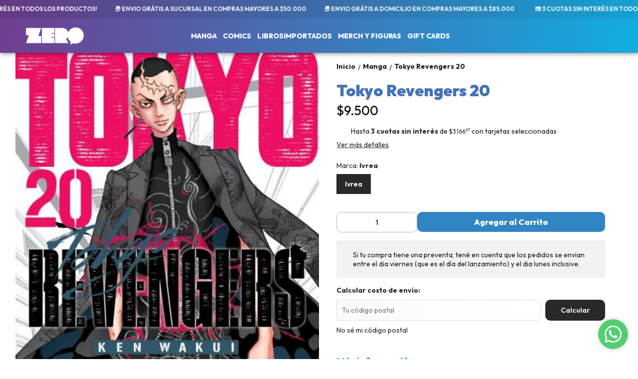

--- FILE ---
content_type: text/html; charset=utf-8
request_url: https://zerocomics.com.ar/producto/zero04704/tokyo-revengers-20
body_size: 32776
content:
<!DOCTYPE html><html lang="es" style="--color_primary:rgba(43,39,43,1);--color_contrast_primary:rgba(255,255,255,1);--color_secondary:rgba(112,62,145,1);--color_contrast_secondary:rgba(255,255,255,1);--color_text_primary:rgba(28,28,28,1);--color_background:rgba(255,255,255,1);--color_header_bg:var(--color_primary);--color_header_text:var(--color_contrast_primary);--color_header_message_bg:rgba(112,62,145,1);--color_header_message_text:rgba(255,255,255,1);--color_footer_bg:rgba(96,81,159,1);--color_footer_text:rgba(255,255,255,1);--color_header_second_message_bg:rgba(51,51,51,1);--color_header_second_message_text:rgba(255,255,255,1);--product-aspect_ratio:3/4;--product-show_sku:0;--product-show_buy_now:1;--product-type_button_buy_now:2;--product-show_installments:0;--product-show_methods_payments:0;--product-text_align:center;--product-show_border:0;--product-object_fit:contain;--product-type_product_subtext_id:2;--product-subtext_custom:3 Cuotas sin interés;--product-type_product_text_price_id:1;--font_primary:&quot;Outfit&quot;, sans-serif;--font_secondary:&quot;Outfit&quot;, sans-serif;"><head>
    <meta charset="utf-8">
    <title>Tokyo Revengers 20 | ZERO Comics &amp; Manga</title>
    <base href="/">
    <meta name="description" content="Resignado a vivir su vida de mierda, Takemichi Hangaki se sorprende con la noticia de que Hinata Tachibana fue asesinada por una especie de mafia, la Tokyo Manji. Cuando pensaba que no podía empeorar aún más, repentinamente alguien lo empuja a las vías, pero acto seguido viaja en el tiempo y despierta ¡¡doce años atrás, durante su etapa en la escuela secundaria cuando era un intento de patotero!!A partir de ahí, y tras chequear que lo que hace durante su regreso al pasado sí cambia lo que pasa en el futuro, Takemichi empieza su desesperada carrera por corregir todo lo que lo volvió un fracasado de adulto. El tema es que si bien tiene un par de golpes de suerte, hay cosas con las que no va a poder lidiar y que no va a poder evitar que ocurran.">
    <meta name="viewport" content="width=device-width, initial-scale=1">
    <meta name="msapplication-TileColor" content="rgba(43,39,43,1)">
    <meta name="theme-color" content="rgba(43,39,43,1)">

    <link rel="preconnect" href="https://fonts.googleapis.com">
    <link rel="preconnect" href="https://fonts.gstatic.com" crossorigin="">
    <link rel="preconnect" href="https://cdn.v2.tiendanegocio.com">
  <style>*{font-display:block;box-sizing:border-box;outline:0;-webkit-tap-highlight-color:transparent}html,body{font-family:var(--font_primary);font-size:14px;-webkit-font-smoothing:antialiased;margin:0;padding:0;color:var(--color_text_primary)}body{background:var(--color_background);position:relative;min-height:100%;height:100%;overflow-x:hidden}@media screen and (max-width: 992px){html,body{font-family:var(--font_primary);font-size:14px;-webkit-font-smoothing:antialiased;margin:0;padding:0}}:root{--border-radius:0px}</style><link rel="stylesheet" href="https://cdn.v2.tiendanegocio.com/template_48_v2/styles.8fe1b64b94bf0ccb.css" media="print" onload="this.media='all'"><noscript><link rel="stylesheet" href="https://cdn.v2.tiendanegocio.com/template_48_v2/styles.8fe1b64b94bf0ccb.css"></noscript><style>@charset "UTF-8";:root{--animate-duration:1s;--animate-delay:1s;--animate-repeat:1}</style><link rel="stylesheet" href="https://cdn.v2.tiendanegocio.com/template_48_v2/animate.css.2aaa93a3b204b0cd.css" media="print" onload="this.media='all'"><noscript><link rel="stylesheet" href="https://cdn.v2.tiendanegocio.com/template_48_v2/animate.css.2aaa93a3b204b0cd.css"></noscript><style>:root{--swiper-theme-color:#007aff}:root{--swiper-navigation-size:44px}</style><link rel="stylesheet" href="https://cdn.v2.tiendanegocio.com/template_48_v2/swiper.36dcb5a9e2eab4a4.css" media="print" onload="this.media='all'"><noscript><link rel="stylesheet" href="https://cdn.v2.tiendanegocio.com/template_48_v2/swiper.36dcb5a9e2eab4a4.css"></noscript><style ng-transition="1">main[_ngcontent-sc71]{margin-top:0;width:100%}main.of-hidden[_ngcontent-sc71]{overflow:hidden}@media screen and (orientation: portrait){main[_ngcontent-sc71]{overflow:hidden}}</style><meta property="og:description" content="Resignado a vivir su vida de mierda, Takemichi Hangaki se sorprende con la noticia de que Hinata Tachibana fue asesinada por una especie de mafia, la Tokyo Manji. Cuando pensaba que no podía empeorar aún más, repentinamente alguien lo empuja a las vías, pero acto seguido viaja en el tiempo y despierta ¡¡doce años atrás, durante su etapa en la escuela secundaria cuando era un intento de patotero!!A partir de ahí, y tras chequear que lo que hace durante su regreso al pasado sí cambia lo que pasa en el futuro, Takemichi empieza su desesperada carrera por corregir todo lo que lo volvió un fracasado de adulto. El tema es que si bien tiene un par de golpes de suerte, hay cosas con las que no va a poder lidiar y que no va a poder evitar que ocurran."><meta name="twitter:description" content="Resignado a vivir su vida de mierda, Takemichi Hangaki se sorprende con la noticia de que Hinata Tachibana fue asesinada por una especie de mafia, la Tokyo Manji. Cuando pensaba que no podía empeorar aún más, repentinamente alguien lo empuja a las vías, pero acto seguido viaja en el tiempo y despierta ¡¡doce años atrás, durante su etapa en la escuela secundaria cuando era un intento de patotero!!A partir de ahí, y tras chequear que lo que hace durante su regreso al pasado sí cambia lo que pasa en el futuro, Takemichi empieza su desesperada carrera por corregir todo lo que lo volvió un fracasado de adulto. El tema es que si bien tiene un par de golpes de suerte, hay cosas con las que no va a poder lidiar y que no va a poder evitar que ocurran."><meta property="og:image" content="https://cdn.v2.tiendanegocio.com/gallery/22915/img_22915_18dfabdaa08.jpeg"><meta name="twitter:image" content="https://cdn.v2.tiendanegocio.com/gallery/22915/img_22915_18dfabdaa08.jpeg"><link rel="canonical" href="https://zerocomics.com.ar/producto/zero04704/tokyo-revengers-20"><meta property="og:title" content="Tokyo Revengers 20 | ZERO Comics &amp; Manga"><meta property="og:url" content="zerocomics.com.ar/producto/zero04704/tokyo-revengers-20"><meta property="og:site_name" content="ZERO Comics &amp; Manga"><meta name="twitter:card" content="summary_large_image"><meta name="twitter:title" content="Tokyo Revengers 20 | ZERO Comics &amp; Manga"><style type="text/css" id="css_external">.message {
    font-size: 12px !important;
    font-weight: 600 !important;
}

.message[_ngcontent-1-c19] {
    background: linear-gradient(90deg, rgb(101 56 130) 0%, rgb(19 161 209) 100%) !important;
}

.element[_ngcontent-1-c20] {
    font-weight: 800 !important;
    font-size: 14px !important;
    text-transform: uppercase !important;
}

.header_container[_ngcontent-1-c50] {
background: linear-gradient(90deg, rgba(112, 62, 145, 1) 0%, rgb(17 172 224) 100%) !important;
    box-shadow: 1px 1px 10px #00000078  !important;
}

.header.header_fixed[_ngcontent-1-c50] .header_container.complete[_ngcontent-1-c50] {
    box-shadow: 1px 1px 10px #00000078  !important;
background: linear-gradient(90deg, rgba(112, 62, 145, 1) 0%, rgb(17 172 224) 100%) !important;
}

.categories .categories_text .categories_submenu_list  .categories_text_title a, .categories .categories_text .categories_submenu_list_inner .categories_text_title a {
    text-align: left !important;
    font-size: 14px; !important;
text-transform: uppercase !important;
}

.description-title {
    font-size: 20px !important;
color: rgb(35, 151, 209) !important;
  font-weight: 800 !important;
}

.description-info p, .description-info li, .description-info a, .description-info ul, .description-info ol, .description-info h5, .description-info h3, .description-info h4, .description-info div {
    font-size: 14px !important;
    line-height: 16pt !important;
}

.social {
    color: #ffffff  !important;
}



/* Barra de navegación principal */
nav.main-nav {
  background: #222;
  font-family: Arial, sans-serif;
  position: relative;
}
nav.main-nav ul {
  display: flex;
  justify-content: left;
  align-items: left;
  margin: 0;
  padding: 0;
  list-style: none;
}
nav.main-nav li {
  position: relative;
  padding: 15px 20px;
}
nav.main-nav li a {
  color: #fff;
  text-decoration: none;
  display: flex;
  align-items: center;
}

/* Íconos prepend via pseudo-elemento */
nav.main-nav li a::before {
  content: "🔹";
  margin-right: 8px;
  font-size: 1.1rem;
}

/* Hover */
nav.main-nav li:hover > a {
  color: #FFD800;
}

/* Submenú básico */
nav.main-nav li .submenu {
  display: none;
  position: absolute;
  top: 100%;
  left: 0;
  background: #333;
  border-radius: 8px;
  box-shadow: 0 4px 12px rgba(0,0,0,0.3);
  padding: 10px 0;
  opacity: 0;
  transform: translateY(10px);
  transition: opacity 0.2s ease, transform 0.2s ease;
  z-index: 100;
}

/* Mostrar al hover con delay */
nav.main-nav li:hover .submenu {
  display: block;
  opacity: 1;
  transform: translateY(0);
}

/* Ítems del submenú */
nav.main-nav li .submenu li {
  padding: 10px 20px;
  border-bottom: 1px solid #444;
}
nav.main-nav li .submenu li:last-child {
  border-bottom: none;
}
nav.main-nav li .submenu li a {
  color: #eee;
}
nav.main-nav li .submenu li:hover a {
  color: #FFD800;
}

/* Indicador del ítem activo */
nav.main-nav li.active > a {
  border-bottom: 2px solid #FFD800;
}

/* Accesibilidad: foco visible */
nav.main-nav a:focus {
  outline: 2px solid #FFD800;
  outline-offset: 2px;
}

/* Titulo y precio productos home */
.item-gift__content-title{
    font-size: 14px !important;
}
.item-gift__content .price .value {
    font-weight: 800 !important;
}
.description-title {
    display: block !important;
}
/* Titulo Seccion Home */
.header {
    text-align: left !important;
}
.header h2 {
    font-weight: 800 !important;
    font-size: 22px !important;
    margin: 0px 0px 5px 10px !important;
text-transform: uppercase !important;
}
.header p {
text-transform: uppercase !important;
    font-weight: 500 !important;
}
.header h2:before, .header h2:after {
    top: 40% !important;
    height: 2px !important;
    width: 100vw;
    background: rgb(19 170 222) !important;
    opacity: 1 !important;
}
.header .title {
    font-size: 28px !important;
    color: rgb(100 57 131) !important;
    font-weight: 900 !important;
    letter-spacing: -0.2px;
}
/* Producto */
h1 {
    margin: 0 0 10px !important;
    font-size: 32px !important;
    font-weight: 900 !important;
    letter-spacing: -0.1px !important;
    color: #4372b6 !important;
    line-height: 1.1em !important;
}

/* footer */
.footer .container .column .list__content .logo_entity {
    border-radius: calc(var(--border-radius) / 3);
    height: 20px !important;
}
.footer .container .column .list ul a {
    font-size: 16px !important;
}
.footer .container .column .list__header {
    font-size: 14px !important;
    font-weight: 800 !important;
    text-transform: uppercase !important;
}

.social.md[_ngcontent-1-c51] .icon[_ngcontent-1-c51] svg[_ngcontent-1-c51] {
    max-height: 36px !important;
    color: #ffffff !important;
}
.footer .logo .title {
    display: none !important;
}
.footer .container .column .list__content {
    max-width: 500px !important;
}
.footer .container .column .list__content .logo_entity {
    height: 26px !important;
    border-radius: 3px !important;
}

.contact .list__header p {
    text-transform: uppercase !important;
    font-size: 14px !important;
}
ul a {
    align-items: left !important; 
}
/* ================== Botón de compra ================== */
/* Era: .container[_ngcontent-1-c66]  →  ahora apuntamos al botón dentro del buybox */
.section--main .buybox-wrapper app-button-buy .container{
  font-weight: 800 !important;
  background: rgb(50, 133, 196) !important;
  border-radius: 10px !important;
}

/* Cantidad (caja de + y -) */
.section--main .buybox-wrapper .quantity{
  border: 1px solid rgb(179,179,179) !important;
  border-radius: 10px !important;
}

/* ================== Calculador de envío ================== */
/* Input del CP (junto al botón "Calcular") */
.content form input[type="text"],
.content form input[type="number"]{
  border: 1px solid rgb(223,223,223) !important;
  background: linear-gradient(to right, #FAFAFA, #FFFFFF) !important;
  border-radius: 10px !important;
  margin-right: 10px !important;
  height: 42px !important;
  padding: 8px 10px !important;
}

/* Botón "Calcular" a la derecha del input */
.content form button{
  border-radius: 10px !important;
  min-height: 42px !important;
}

/* ================== Opciones de envío (resultado) ================== */
/* Era: .content[_ngcontent-1-c78] .method-header[_ngcontent-1-c78] */
.content .method-header{
  padding: 15px !important;
  border: 0 !important;
  border-radius: 10px !important;
  background-color: #fafafa !important;
}

/* Título de cada método */
.content .method-header .element_title{
  font-weight: 800 !important;
  font-size: 1.1em !important;
  color: #6f3f92 !important;
  display: flex;
  align-items: center;
  gap: 6px;
}

/* Columna izquierda (texto) separación del precio */
.content .method-header .element{
  padding-right: 15px !important;
}

/* Precio gratis destacado (si tu HTML agrega esta clase) */
.content .method-header .method-price-free{
  font-weight: 700 !important;
  text-transform: uppercase;
}

/* Si querés que todos los precios vayan en celeste por defecto: */
/* .content .method-header .method-price{ color: rgb(38,148,207) !important; font-weight: 700; } */


.field_input input, .field_input textarea, .field_input select {
  border-radius: 10px !important; 
}
/* Blog */
.card h3 {
  font-weight: 800 !important;
  text-align: left !important;
}

.card p {
  text-align: left !important;
}

.card img {
  width: 400px !important;
}

.swiper .swiper-pagination-bullet {
  height: 5px !important;

}</style><link href="https://cdn.v2.tiendanegocio.com/favicon/22915/img_22915_dpkurk1mmfmgnaw8.png?width=512&amp;height=512&amp;aspect_ratio=1:1&amp;crop=auto" rel="apple-touch-icon" type="image/x-icon"><link href="https://cdn.v2.tiendanegocio.com/favicon/22915/img_22915_dpkurk1mmfmgnaw8.png?width=512&amp;height=512&amp;aspect_ratio=1:1&amp;crop=auto" rel="shortcut icon" type="image/x-icon"><link href="https://fonts.googleapis.com/css2?family=Outfit:wght@100..900&amp;display=swap" rel="stylesheet"><link href="https://fonts.googleapis.com/css2?family=Outfit:wght@100..900&amp;display=swap" rel="stylesheet"><style ng-transition="1">.header[_ngcontent-sc59]{position:relative}.header.header_fixed[_ngcontent-sc59]{position:sticky;top:0;z-index:1000}.header.header_fixed[_ngcontent-sc59]   .header_container.complete[_ngcontent-sc59]{box-shadow:0 0 20px #0000001a;background:var(--color_header_bg);color:var(--color_header_text);fill:var(--color_header_text)}.header_container[_ngcontent-sc59]{background:var(--color_header_bg);color:var(--color_header_text);fill:var(--color_header_text);top:0;left:0;right:0;width:100%;height:auto;z-index:999;position:relative;transition:top .5s ease,background .5s ease;display:flex;flex-direction:column}.header_container[_ngcontent-sc59]   app-message[_ngcontent-sc59]:nth-child(1){order:5}.header_container[_ngcontent-sc59]   app-message[_ngcontent-sc59]:nth-child(1).top{order:1}.header_container[_ngcontent-sc59]   app-message[_ngcontent-sc59]:nth-child(2){order:6}.header_container[_ngcontent-sc59]   app-message[_ngcontent-sc59]:nth-child(2).top{order:2}.header_container[_ngcontent-sc59]   app-message.complete[_ngcontent-sc59]{max-width:none;width:100%}.header_container[_ngcontent-sc59]   .content[_ngcontent-sc59]{order:3}.header_container[_ngcontent-sc59]   .content-second-line[_ngcontent-sc59]{order:4}.header_container.header_absolute[_ngcontent-sc59]{position:absolute!important}.header_container.header_fixed[_ngcontent-sc59]{position:fixed!important}.header_container.header_transparent[_ngcontent-sc59]{background:rgba(0,0,0,.05)}.header_container[_ngcontent-sc59]   app-button-menu[_ngcontent-sc59]{display:none}.header_container[_ngcontent-sc59]   app-navbar[_ngcontent-sc59]{height:100%}.header-z-top[_ngcontent-sc59]   .header.header_fixed[_ngcontent-sc59], .header-z-top[_ngcontent-sc59]   .header_container[_ngcontent-sc59]{z-index:1000}@media screen and (orientation: portrait),screen and (max-width: 1080px){.header_container[_ngcontent-sc59]   .content[_ngcontent-sc59]{width:100%;grid-column-gap:10px;grid-template-columns:auto 1fr auto;border:none}.header_container[_ngcontent-sc59]   .content[_ngcontent-sc59]   app-logo[_ngcontent-sc59]{padding:0;height:auto;width:auto;margin:0 auto 0 0}.header_container[_ngcontent-sc59]   .content[_ngcontent-sc59]   app-navbar[_ngcontent-sc59]{display:none}.header_container[_ngcontent-sc59]   .content[_ngcontent-sc59]   app-button-menu[_ngcontent-sc59]{grid-area:1/1/2/2;display:block}.header_container[_ngcontent-sc59]   .content[_ngcontent-sc59]   .actions[_ngcontent-sc59]{grid-area:1/3/2/4}.hidden-portrait[_ngcontent-sc59]{display:none!important}.hidden-desktop[_ngcontent-sc59]{display:flex!important}.content-second-line[_ngcontent-sc59]{display:none}}@media screen and (max-width: 640px){.header_container[_ngcontent-sc59]   .content[_ngcontent-sc59]{padding:10px 5px;grid-column-gap:5px}.header_container[_ngcontent-sc59]   .content[_ngcontent-sc59]   .actions_element[_ngcontent-sc59]{margin:0 5px}}</style><style ng-transition="1">.content[_ngcontent-sc59]{display:grid;grid-template-columns:auto 2.5fr auto;grid-template-rows:1fr;grid-column-gap:20px;grid-row-gap:0px;align-items:center;justify-content:space-between;padding:15px 20px}.content[_ngcontent-sc59]   .actions[_ngcontent-sc59]{font-size:1em;display:flex;align-items:center;justify-content:flex-end;height:100%}.content[_ngcontent-sc59]   .actions_element[_ngcontent-sc59]{height:100%;justify-content:space-around;align-items:center;display:flex;margin:0 7.5px;position:relative}@media screen and (max-width: 1080px){.content[_ngcontent-sc59]   .actions_element[_ngcontent-sc59]{position:initial}}</style><style ng-transition="1">.message[_ngcontent-sc19]{font-family:var(--font_primary)!important;text-align:center;background:var(--color_header_message_bg);color:var(--color_header_message_text);padding:10px;overflow:hidden;word-break:break-word}.message.secondary[_ngcontent-sc19]{background:var(--color_header_second_message_bg);color:var(--color_header_second_message_text)}.message-text[_ngcontent-sc19]{color:inherit;display:inline-block;flex-direction:row;gap:12px}.message-text.animated[_ngcontent-sc19]{display:inline-block;white-space:nowrap;animation:var(--animation-duration, 20s) linear infinite _ngcontent-sc19_marquee}.message-text.animated[_ngcontent-sc19]   span[_ngcontent-sc19]{margin-left:5px}@keyframes _ngcontent-sc19_marquee{0%{transform:translate(0)}to{transform:translate(-100%)}}.message[_ngcontent-sc19]   .default[_ngcontent-sc19]{cursor:default;pointer-events:none}.hidden-text[_ngcontent-sc19]{overflow:hidden;max-width:100%;visibility:hidden;position:absolute;white-space:nowrap;margin:0;padding:0;font-size:inherit;font-family:inherit}</style><style ng-transition="1">.logo[_ngcontent-sc57]{width:100%;cursor:pointer;font-size:32px;margin:0;color:inherit;display:flex;align-items:center;justify-content:flex-start;max-height:90px}.logo_image[_ngcontent-sc57]{width:100%;height:auto;max-height:inherit;object-fit:contain;object-position:left}.logo_title[_ngcontent-sc57]{font-family:var(--font_primary)!important;width:100%;height:auto;font-size:18px;color:inherit;margin:auto}@media screen and (orientation: portrait){.logo[_ngcontent-sc57]{max-height:60px!important}.logo_image[_ngcontent-sc57]{max-width:160px!important;object-position:left!important}.logo_title[_ngcontent-sc57]{display:none}}</style><style ng-transition="1">.navbar[_ngcontent-sc21]{width:100%;height:100%}app-element[_ngcontent-sc21]{font-size:16px}.categories[_ngcontent-sc21]{height:100%;width:100%;z-index:100;cursor:default!important;justify-content:center;display:flex;margin:0;list-style-type:none;padding:0;gap:20px}.categories[_ngcontent-sc21]   .categories_text[_ngcontent-sc21]{display:flex;align-items:center;justify-content:space-around;height:100%;text-align:center}.categories[_ngcontent-sc21]   .categories_text[_ngcontent-sc21]   a[_ngcontent-sc21]{font-size:18px;font-weight:500;color:var(--color_header_bg);text-align:inherit}.categories[_ngcontent-sc21]   .categories_text[_ngcontent-sc21]   i[_ngcontent-sc21]:first-of-type{font-size:30px}.categories[_ngcontent-sc21]   .categories_text[_ngcontent-sc21]:hover   .categories_container[_ngcontent-sc21]{opacity:1;visibility:visible;box-shadow:0 10px 15px #0000000d}.categories[_ngcontent-sc21]   .categories_text[_ngcontent-sc21]   .categories_container[_ngcontent-sc21]{opacity:0;visibility:hidden;transition:.2s;position:absolute;padding:15px 10px 20px;left:0;top:100%;width:100%;transform-origin:left top 0;-webkit-transform-origin:left top 0;background:var(--color_header_text);color:var(--color_header_bg)}.categories[_ngcontent-sc21]   .categories_text[_ngcontent-sc21]   .categories_container[_ngcontent-sc21]:before{content:"";width:100%;height:15px;background:transparent;position:absolute;top:-15px;left:0;z-index:99}.categories[_ngcontent-sc21]   .categories_text[_ngcontent-sc21]   .categories_submenu[_ngcontent-sc21]{column-count:4;width:100%;display:block}.categories[_ngcontent-sc21]   .categories_text[_ngcontent-sc21]   .categories_submenu_list[_ngcontent-sc21], .categories[_ngcontent-sc21]   .categories_text[_ngcontent-sc21]   .categories_submenu_list_inner[_ngcontent-sc21]{list-style:none;padding:0;break-inside:avoid;margin-bottom:15px}.categories[_ngcontent-sc21]   .categories_text[_ngcontent-sc21]   .categories_submenu_list[_ngcontent-sc21]   .categories_text_title[_ngcontent-sc21]   a[_ngcontent-sc21], .categories[_ngcontent-sc21]   .categories_text[_ngcontent-sc21]   .categories_submenu_list_inner[_ngcontent-sc21]   .categories_text_title[_ngcontent-sc21]   a[_ngcontent-sc21]{padding:6px!important;font-size:16px;display:block;line-height:1;font-weight:700;letter-spacing:.3px;position:relative;z-index:1}.categories[_ngcontent-sc21]   .categories_text[_ngcontent-sc21]   .categories_submenu_list[_ngcontent-sc21]   .categories_text_subtitle[_ngcontent-sc21]   a[_ngcontent-sc21], .categories[_ngcontent-sc21]   .categories_text[_ngcontent-sc21]   .categories_submenu_list_inner[_ngcontent-sc21]   .categories_text_subtitle[_ngcontent-sc21]   a[_ngcontent-sc21]{padding:6px 8px!important;font-size:14px;display:block;line-height:1;font-weight:400;letter-spacing:.3px;position:relative;z-index:1}.categories[_ngcontent-sc21]   .categories_text[_ngcontent-sc21]   .categories_submenu_list[_ngcontent-sc21]   .categories_text_subtitle.small[_ngcontent-sc21]   a[_ngcontent-sc21], .categories[_ngcontent-sc21]   .categories_text[_ngcontent-sc21]   .categories_submenu_list_inner[_ngcontent-sc21]   .categories_text_subtitle.small[_ngcontent-sc21]   a[_ngcontent-sc21]{font-size:14px;font-weight:700}a[_ngcontent-sc21]:not([href]){cursor:default!important}</style><style ng-transition="1">.categories[_ngcontent-sc21]{gap:10px 40px;flex-wrap:wrap}.categories[_ngcontent-sc21]   .categories_text[_ngcontent-sc21]{height:auto}</style><style ng-transition="1">.icon[_ngcontent-sc54]{cursor:pointer;display:flex;justify-items:center;font-size:29px}.icon[_ngcontent-sc54]   app-icon[_ngcontent-sc54]{font-size:29px;width:29px;height:29px}.searchbar[_ngcontent-sc54]{max-width:auto;display:flex;background:transparent;padding-right:0!important;margin:auto}.searchbar__select[_ngcontent-sc54]{min-width:200px}.searchbar__input[_ngcontent-sc54]{position:relative;width:100%;min-width:200px}.searchbar__input[_ngcontent-sc54]   input[_ngcontent-sc54]{width:100%;color:inherit}.searchbar__input[_ngcontent-sc54]   input[_ngcontent-sc54]::placeholder{color:inherit}.searchbar__input[_ngcontent-sc54]   input[_ngcontent-sc54]::-webkit-search-cancel-button{position:relative;-webkit-appearance:none;opacity:0}.searchbar__input[_ngcontent-sc54]   button[_ngcontent-sc54]{position:absolute;top:0;bottom:0;right:0;background:none;border:none;background:transparent;color:inherit;padding:0 12px;width:15%}.searchbar__input[_ngcontent-sc54]   .payment[_ngcontent-sc54]{position:absolute;bottom:-29px;left:0;color:#fff;font-size:.9em;padding-left:20px;width:100%;display:flex;-moz-align-items:center;-ms-align-items:center;align-items:center}.searchbar__input[_ngcontent-sc54]   .payment[_ngcontent-sc54]   span[_ngcontent-sc54]{text-shadow:0 2px 10px black;font-weight:700}.searchbar__input[_ngcontent-sc54]   .payment[_ngcontent-sc54]   img[_ngcontent-sc54]{width:75px;margin-left:10px}.searchbar__background[_ngcontent-sc54]{display:none}.searchbar[_ngcontent-sc54]   .searchbar__select[_ngcontent-sc54]   .select[_ngcontent-sc54]:after, .searchbar[_ngcontent-sc54]   .searchbar__input[_ngcontent-sc54]   button[_ngcontent-sc54]:before{content:"";position:absolute;top:0;bottom:0;margin:auto 0;display:block;width:1.1px;height:80%;background:inherit}.searchbar[_ngcontent-sc54]   .searchbar__input[_ngcontent-sc54]   button[_ngcontent-sc54]:before{left:-1px}.searchbar[_ngcontent-sc54]   .searchbar__select[_ngcontent-sc54]   .select[_ngcontent-sc54]:after{right:1px}.searchbar[_ngcontent-sc54]   .searchbar__input[_ngcontent-sc54]   button[_ngcontent-sc54]{width:auto}.searchbar__results[_ngcontent-sc54]{width:100%;max-height:300px;overflow-y:auto;position:absolute;top:100%;left:0;box-shadow:0 5px 20px #00000013;margin:0;padding:0;list-style:none;z-index:10}.searchbar__results[_ngcontent-sc54]   li[_ngcontent-sc54]{background:white;padding:10px 16px;transition:.3s;cursor:pointer}.searchbar__results[_ngcontent-sc54]   li[_ngcontent-sc54]:hover{background:#ECECEC}.searchbar.color_primary[_ngcontent-sc54]{border:2px solid var(--color_contrast_primary)}.searchbar.color_secondary[_ngcontent-sc54]{border:2px solid var(--color_contrast_secondary)}.searchbar.color_text[_ngcontent-sc54]{border:2px solid var(--color_text_primary)}.mobile[_ngcontent-sc54]{display:none}@media screen and (max-width: 1080px){.volar-form[_ngcontent-sc54]{width:100%}.volar-form[_ngcontent-sc54]   .searchbar[_ngcontent-sc54]{padding-right:5vw;color:inherit;position:absolute;width:100%;max-width:100%;top:100%;left:0%;transition:.2s;opacity:0;visibility:hidden;z-index:99;display:none}.volar-form[_ngcontent-sc54]   .searchbar.active[_ngcontent-sc54]{opacity:1;visibility:visible;display:flex}.volar-form[_ngcontent-sc54]   .searchbar__background[_ngcontent-sc54]{background:var(--color_header_bg);color:var(--color_header_text);display:flex;position:absolute;width:100%;height:130%;bottom:-30%;left:0%;z-index:-1}.volar-form[_ngcontent-sc54]   .searchbar__select[_ngcontent-sc54]{display:none!important}.volar-form[_ngcontent-sc54]   .searchbar__input[_ngcontent-sc54]{width:95%;margin:auto}.volar-form[_ngcontent-sc54]   .searchbar__input[_ngcontent-sc54]   input[_ngcontent-sc54], .volar-form[_ngcontent-sc54]   .searchbar__input[_ngcontent-sc54]   button[_ngcontent-sc54]{color:var(--color_header_text)}.volar-form[_ngcontent-sc54]   .searchbar[_ngcontent-sc54]   .searchbar__select[_ngcontent-sc54]   .select[_ngcontent-sc54]:after, .volar-form[_ngcontent-sc54]   .searchbar[_ngcontent-sc54]   .searchbar__input[_ngcontent-sc54]   button[_ngcontent-sc54]:before{background:inherit}.volar-form[_ngcontent-sc54]   .searchbar.color_primary[_ngcontent-sc54]   .searchbar__background[_ngcontent-sc54]{background:var(--color_primary)}.volar-form[_ngcontent-sc54]   .searchbar.color_primary[_ngcontent-sc54]   .searchbar__input[_ngcontent-sc54]{border-color:var(--color_contrast_primary)}.volar-form[_ngcontent-sc54]   .searchbar.color_primary[_ngcontent-sc54]   .searchbar__input[_ngcontent-sc54]   input[_ngcontent-sc54], .volar-form[_ngcontent-sc54]   .searchbar.color_primary[_ngcontent-sc54]   .searchbar__input[_ngcontent-sc54]   button[_ngcontent-sc54]{color:var(--color_contrast_primary)}.volar-form[_ngcontent-sc54]   .searchbar.color_secondary[_ngcontent-sc54]   .searchbar__background[_ngcontent-sc54]{background:var(--color_secondary)}.volar-form[_ngcontent-sc54]   .searchbar.color_secondary[_ngcontent-sc54]   .searchbar__input[_ngcontent-sc54]{border-color:var(--color_contrast_secondary)}.volar-form[_ngcontent-sc54]   .searchbar.color_secondary[_ngcontent-sc54]   .searchbar__input[_ngcontent-sc54]   input[_ngcontent-sc54], .volar-form[_ngcontent-sc54]   .searchbar.color_secondary[_ngcontent-sc54]   .searchbar__input[_ngcontent-sc54]   button[_ngcontent-sc54]{color:var(--color_contrast_secondary)}.volar-form[_ngcontent-sc54]   .searchbar.color_text[_ngcontent-sc54]   .searchbar__background[_ngcontent-sc54]{background:var(--color_text_secondary)}.volar-form[_ngcontent-sc54]   .searchbar.color_text[_ngcontent-sc54]   .searchbar__input[_ngcontent-sc54]{border-color:var(--color_text_primary)}.volar-form[_ngcontent-sc54]   .searchbar.color_text[_ngcontent-sc54]   .searchbar__input[_ngcontent-sc54]   input[_ngcontent-sc54], .volar-form[_ngcontent-sc54]   .searchbar.color_text[_ngcontent-sc54]   .searchbar__input[_ngcontent-sc54]   button[_ngcontent-sc54]{color:var(--color_text_primary)}.mobile[_ngcontent-sc54]{display:flex;margin-left:auto;width:29px;font-size:29px}}</style><style ng-transition="1">.icon[_ngcontent-sc54]{width:30px;cursor:pointer;display:flex;justify-items:center;font-size:30px}.icon[_ngcontent-sc54]   app-icon[_ngcontent-sc54]{font-size:30px;width:30px;height:30px}.volar-form[_ngcontent-sc54]{color:inherit;overflow:hidden}.searchbar[_ngcontent-sc54]{background:var(--color_header_bg);border-radius:0;position:absolute;top:105%;right:5%;transition:.2s;opacity:0;visibility:hidden}.searchbar.active[_ngcontent-sc54]{opacity:1;visibility:visible}.searchbar__input[_ngcontent-sc54]{border:1.5px solid var(--color_header_text)}.searchbar__input[_ngcontent-sc54]   input[_ngcontent-sc54]{max-width:250px;color:var(--color_header_text)}.searchbar__input[_ngcontent-sc54]   input[_ngcontent-sc54]::placeholder{color:var(--color_header_text)}.searchbar__input[_ngcontent-sc54]   button[_ngcontent-sc54]{color:var(--color_header_text)}.searchbar[_ngcontent-sc54]   .searchbar__select[_ngcontent-sc54]   .select[_ngcontent-sc54]:after, .searchbar[_ngcontent-sc54]   .searchbar__input[_ngcontent-sc54]   button[_ngcontent-sc54]:before{background:var(--color_header_text)}.searchbar__results[_ngcontent-sc54]{box-shadow:0 0}@media screen and (max-width: 1080px){.volar-form[_ngcontent-sc54]   .searchbar[_ngcontent-sc54]{border:1.5px solid inherit}.volar-form[_ngcontent-sc54]   .searchbar__input[_ngcontent-sc54]   input[_ngcontent-sc54]{padding:10px}.volar-form[_ngcontent-sc54]   .searchbar[_ngcontent-sc54]   .searchbar__select[_ngcontent-sc54]   .select[_ngcontent-sc54]:after, .volar-form[_ngcontent-sc54]   .searchbar[_ngcontent-sc54]   .searchbar__input[_ngcontent-sc54]   button[_ngcontent-sc54]:before{background:var(--color_header_text)}}</style><style ng-transition="1">.element[_ngcontent-sc55]{height:100%;justify-content:space-around;align-items:center;position:relative;display:flex;cursor:pointer;transition:.5s;color:inherit;fill:inherit;background:transparent;font-weight:500}.element[_ngcontent-sc55]   .icon[_ngcontent-sc55]{font-size:30px;width:30px;height:30px}.element__content[_ngcontent-sc55]{position:absolute;right:0;background:#e5e5e5;z-index:1;width:220px;display:flex;flex-direction:column;box-shadow:-4px 9px 15px #0003}.element__content[_ngcontent-sc55]   a[_ngcontent-sc55]{height:54px;width:100%;font-size:1em;display:flex;align-items:center;padding:0 10px;margin:1px 0;background:white}.element__content[_ngcontent-sc55]   a[_ngcontent-sc55]   span[_ngcontent-sc55]{font-family:var(--color_primary);width:100%;padding-left:10px}.element__content[_ngcontent-sc55]   a[_ngcontent-sc55]   app-icon[_ngcontent-sc55]{font-size:18px}.element__content[_ngcontent-sc55]   a[_ngcontent-sc55]:hover{color:var(--color_primary);background:#F6F6F6}.element__content[_ngcontent-sc55]   a[_ngcontent-sc55]:hover   svg[_ngcontent-sc55]{fill:var(--color_primary)}.element__content[_ngcontent-sc55]   a[_ngcontent-sc55]:last-child{background:var(--color_primary);justify-content:center;border:none!important;margin:10px;width:calc(100% - 20px)}.element__content[_ngcontent-sc55]   a[_ngcontent-sc55]:last-child   span[_ngcontent-sc55]{width:auto;padding:0}.element__content[_ngcontent-sc55]   a[_ngcontent-sc55]:last-child:hover{color:#fff;opacity:.6}.element.mobile[_ngcontent-sc55]{display:none}.backdrop[_ngcontent-sc55]{position:fixed;height:100%;width:100vw;left:0;top:0;z-index:-1;cursor:pointer}@media screen and (orientation: portrait){.element[_ngcontent-sc55]{width:100%}.element[_ngcontent-sc55]   span[_ngcontent-sc55]{display:none}.element[_ngcontent-sc55]   svg[_ngcontent-sc55]{fill:inherit}.element.mobile[_ngcontent-sc55]{display:flex}.element.desktop[_ngcontent-sc55]{display:none}}</style><style ng-transition="1">.shopping[_ngcontent-sc17]{color:inherit;font-size:1em;display:flex;height:100%;font-weight:500}.shopping__text[_ngcontent-sc17]{display:flex;justify-content:space-evenly;align-items:center;width:auto;position:relative;cursor:pointer}.shopping__text[_ngcontent-sc17]   a[_ngcontent-sc17]{color:inherit}.shopping__text[_ngcontent-sc17]   .img[_ngcontent-sc17]{cursor:pointer;position:relative;display:flex;width:30px}.shopping__text[_ngcontent-sc17]   .img[_ngcontent-sc17]   .icon[_ngcontent-sc17]{fill:inherit;color:inherit;width:inherit;height:inherit;font-size:30px;width:30px;height:30px}.shopping__text[_ngcontent-sc17]   .img[_ngcontent-sc17]   .badge[_ngcontent-sc17]{position:absolute;top:-5px;right:-5px;background:var(--color_secondary);color:var(--color_contrast_secondary);width:16px;height:16px;border-radius:50%;display:flex;-moz-align-items:center;-ms-align-items:center;align-items:center;-moz-justify-content:center;-ms-justify-content:center;justify-content:center;-ms-flex-pack:center;font-size:8px}.shopping[_ngcontent-sc17]   hr[_ngcontent-sc17]{color:var(--color_text_primary);border-bottom-color:var(--color_text_primary)}.shopping__content[_ngcontent-sc17]{color:var(--color_text_primary);display:flex;flex-direction:column;position:fixed;background-color:var(--color_background);width:480px;box-shadow:0 8px 16px #0003;z-index:1000000;height:100%;top:0;right:-100vw;transition:.5s;overflow:auto}.shopping__content__header[_ngcontent-sc17]{height:7%;display:flex;justify-content:space-between;align-items:center;padding:18px 22px;color:var(--color_primary);font-size:24px!important;border-bottom:solid rgba(0,0,0,.05) 2px}.shopping__content__header[_ngcontent-sc17]   app-icon[_ngcontent-sc17]{cursor:pointer}.shopping__content__content[_ngcontent-sc17]{padding-top:3%;flex:1 1 auto}.shopping__content__product[_ngcontent-sc17], .shopping__content__shipment[_ngcontent-sc17]{padding:16px 0 0;margin:auto;width:calc(100% - 32px)}.shopping__content__shipment[_ngcontent-sc17]{padding:0}.shopping__content[_ngcontent-sc17]   .product[_ngcontent-sc17]:first-of-type{margin-top:0}.shopping__content[_ngcontent-sc17]   .product[_ngcontent-sc17]{transition:1s;display:flex;width:100%;-moz-justify-content:flex-start;-ms-justify-content:flex-start;justify-content:flex-start;-ms-flex-pack:flex-start;-moz-align-items:center;-ms-align-items:center;align-items:center;margin-top:20px;position:relative}.shopping__content[_ngcontent-sc17]   .product[_ngcontent-sc17]   img[_ngcontent-sc17]{width:100px;object-fit:cover;object-position:top;cursor:pointer;margin-right:10px;height:100px}.shopping__content[_ngcontent-sc17]   .product_info[_ngcontent-sc17]{height:100px;max-height:100px;width:100%;display:flex;justify-content:space-between;flex-direction:column}.shopping__content[_ngcontent-sc17]   .product_info_secondline[_ngcontent-sc17]{align-items:flex-end}.shopping__content[_ngcontent-sc17]   .product_info_firstline[_ngcontent-sc17], .shopping__content[_ngcontent-sc17]   .product_info_secondline[_ngcontent-sc17]{display:flex;justify-content:space-between}.shopping__content[_ngcontent-sc17]   .product_info_firstline[_ngcontent-sc17]   .title[_ngcontent-sc17], .shopping__content[_ngcontent-sc17]   .product_info_secondline[_ngcontent-sc17]   .title[_ngcontent-sc17]{width:85%;-webkit-line-clamp:2;overflow:hidden;display:-webkit-box}.shopping__content[_ngcontent-sc17]   .product_info_firstline[_ngcontent-sc17]   .title[_ngcontent-sc17]   a[_ngcontent-sc17], .shopping__content[_ngcontent-sc17]   .product_info_secondline[_ngcontent-sc17]   .title[_ngcontent-sc17]   a[_ngcontent-sc17]{color:var(--color_text_primary);-webkit-line-clamp:2;overflow:hidden;display:-webkit-box;font-size:16px}.shopping__content[_ngcontent-sc17]   .product_info_firstline[_ngcontent-sc17]   .delete[_ngcontent-sc17], .shopping__content[_ngcontent-sc17]   .product_info_secondline[_ngcontent-sc17]   .delete[_ngcontent-sc17]{width:10%;height:20px;text-align:center;cursor:pointer;color:var(--color_text_primary)}.shopping__content[_ngcontent-sc17]   .product_info_firstline[_ngcontent-sc17]   .delete[_ngcontent-sc17]   svg[_ngcontent-sc17], .shopping__content[_ngcontent-sc17]   .product_info_secondline[_ngcontent-sc17]   .delete[_ngcontent-sc17]   svg[_ngcontent-sc17]{fill:var(--color_text_primary);height:100%}.shopping__content[_ngcontent-sc17]   .product_info_firstline[_ngcontent-sc17]   .prices[_ngcontent-sc17], .shopping__content[_ngcontent-sc17]   .product_info_secondline[_ngcontent-sc17]   .prices[_ngcontent-sc17]{text-align:right}.shopping__content[_ngcontent-sc17]   .product_info_firstline[_ngcontent-sc17]   .prices[_ngcontent-sc17]   .price[_ngcontent-sc17], .shopping__content[_ngcontent-sc17]   .product_info_secondline[_ngcontent-sc17]   .prices[_ngcontent-sc17]   .price[_ngcontent-sc17]{color:var(--color_text_primary);font-size:16px}.shopping__content[_ngcontent-sc17]   .product_info_firstline[_ngcontent-sc17]   .prices[_ngcontent-sc17]   .cross[_ngcontent-sc17], .shopping__content[_ngcontent-sc17]   .product_info_secondline[_ngcontent-sc17]   .prices[_ngcontent-sc17]   .cross[_ngcontent-sc17]{text-decoration:line-through;color:#616a6c;font-size:14px;margin-left:5px}.shopping__content[_ngcontent-sc17]   .subtotal[_ngcontent-sc17]{display:flex;-moz-justify-content:space-between;-ms-justify-content:space-between;justify-content:space-between;-ms-flex-pack:space-between;-moz-align-items:center;-ms-align-items:center;align-items:center;-moz-flex-direction:row;flex-direction:row;margin:20px 0;font-size:16px}.shopping__content[_ngcontent-sc17]   .total[_ngcontent-sc17]{display:flex;-moz-justify-content:flex-end;-ms-justify-content:flex-end;justify-content:flex-end;-ms-flex-pack:flex-end;-moz-align-items:flex-end;-ms-align-items:flex-end;align-items:flex-end;-moz-flex-direction:column;flex-direction:column;width:calc(100% - 32px);margin:10px auto 20px;flex:1 1 auto}.shopping__content[_ngcontent-sc17]   .total[_ngcontent-sc17]   div[_ngcontent-sc17]{width:100%;display:flex;-moz-justify-content:space-between;-ms-justify-content:space-between;justify-content:space-between;-ms-flex-pack:space-between;padding-bottom:10px;font-size:22px}.shopping__content[_ngcontent-sc17]   .total[_ngcontent-sc17]   a[_ngcontent-sc17]{display:inline;padding:10px 26px!important;margin:5px 0;font-size:16px!important}.shopping__content[_ngcontent-sc17]   .total[_ngcontent-sc17]   .btn[_ngcontent-sc17]{max-width:none!important;width:100%;text-align:center;flex:none;transition:.5s}.shopping__content[_ngcontent-sc17]   .total[_ngcontent-sc17]   .btn[_ngcontent-sc17]:hover{opacity:.8}.shopping__content[_ngcontent-sc17]   .total[_ngcontent-sc17]   .required_min[_ngcontent-sc17]{font-size:16px;text-align:justify}.shopping__content[_ngcontent-sc17]   .empty[_ngcontent-sc17]{display:flex;-moz-justify-content:center;-ms-justify-content:center;justify-content:center;-ms-flex-pack:center;-moz-align-items:center;-ms-align-items:center;align-items:center;-moz-flex-direction:row;flex-direction:row;width:90%;margin:auto;padding-bottom:16px;text-align:center}.shopping__content[_ngcontent-sc17]   .empty[_ngcontent-sc17]   a[_ngcontent-sc17]{display:inline;width:100%;text-align:center;margin-left:20px;font-size:1em;padding:10px 5px!important}.shopping.primary[_ngcontent-sc17]   .shopping__text[_ngcontent-sc17]   .img[_ngcontent-sc17]   .badge[_ngcontent-sc17]{background:var(--color_secondary);color:var(--color_contrast_secondary)}.shopping.secondary[_ngcontent-sc17]   .shopping__text[_ngcontent-sc17]   .img[_ngcontent-sc17]   .badge[_ngcontent-sc17], .shopping.text[_ngcontent-sc17]   .shopping__text[_ngcontent-sc17]   .img[_ngcontent-sc17]   .badge[_ngcontent-sc17]{background:var(--color_primary);color:var(--color_contrast_primary)}.message_error[_ngcontent-sc17]{align-items:flex-start!important;border-radius:5px;background:#ff5252;padding:15px 45px 15px 15px;color:#fff;position:relative;width:calc(100% - 32px);margin:auto}.message_error[_ngcontent-sc17]   .close[_ngcontent-sc17]{cursor:pointer;position:absolute;top:15px;right:15px;opacity:1;transition:.5s}.message_error[_ngcontent-sc17]   .close[_ngcontent-sc17]:hover{opacity:.8}.backdrop[_ngcontent-sc17]{position:fixed;height:100%;background:rgba(0,0,0,.2);width:100vw;left:0;top:0;z-index:98;cursor:pointer}@media screen and (max-width: 640px){.shopping__text[_ngcontent-sc17]{width:auto}.shopping__text[_ngcontent-sc17]   .badge[_ngcontent-sc17]{position:absolute;top:-8px;right:-4px;left:20px!important}.shopping__content[_ngcontent-sc17]{width:100vw}}@media screen and (orientation: portrait){.shopping__text[_ngcontent-sc17]{width:auto}.shopping__text[_ngcontent-sc17]   a[_ngcontent-sc17]{display:none!important}.shopping__text[_ngcontent-sc17]   .badge[_ngcontent-sc17]{top:-8px;right:-4px;left:20px!important}}</style><style ng-transition="1">.btn[_ngcontent-sc58]{padding:0 4px}.btn[_ngcontent-sc58]   app-icon[_ngcontent-sc58]{font-size:30px;width:30px;height:30px;color:var(--color_header_text)}</style><style ng-transition="1">.icon-text[_ngcontent-sc16]{height:inherit;width:auto;color:inherit;fill:inherit;cursor:inherit;font-size:inherit;max-width:inherit;-webkit-user-select:none;user-select:none;overflow:hidden;display:flex;justify-items:center;align-items:center;text-indent:-99999px}</style><style ng-transition="1">.section--main[_ngcontent-sc103]{padding:40px 0}.section--main[_ngcontent-sc103]   .container[_ngcontent-sc103]{display:flex}.section--main[_ngcontent-sc103]   .product[_ngcontent-sc103]{margin-bottom:50px}.section--main[_ngcontent-sc103]   .description[_ngcontent-sc103]{-moz-flex-direction:column;flex-direction:column;width:100%}.section--main[_ngcontent-sc103]   .description-title[_ngcontent-sc103]{font-size:18px;color:var(--color_primary);font-weight:600;margin-top:0;margin-bottom:10px}.section--main[_ngcontent-sc103]   .content[_ngcontent-sc103]{width:50%;max-width:100%;overflow:hidden}.section--main[_ngcontent-sc103]   .content__body[_ngcontent-sc103]{position:relative;width:100%}.section--main[_ngcontent-sc103]   .content__body[_ngcontent-sc103]   .swiper[_ngcontent-sc103]{height:auto;width:100%}.section--main[_ngcontent-sc103]   .content__body[_ngcontent-sc103]   .swiper[_ngcontent-sc103]   .swiper-slide[_ngcontent-sc103]{display:flex;justify-content:center;align-items:center;width:100%;cursor:zoom-in}.section--main[_ngcontent-sc103]   .content__body[_ngcontent-sc103]   .swiper[_ngcontent-sc103]   .swiper-slide[_ngcontent-sc103]   .img-container[_ngcontent-sc103]{height:100%;width:100%;display:flex;justify-content:center;flex-direction:column}.section--main[_ngcontent-sc103]   .content__body[_ngcontent-sc103]   .swiper[_ngcontent-sc103]   .swiper-slide[_ngcontent-sc103]   .img-container[_ngcontent-sc103]   img[_ngcontent-sc103]{width:100%;height:100%;object-fit:contain}.section--main[_ngcontent-sc103]   .content__body[_ngcontent-sc103]   .swiper[_ngcontent-sc103]   .swiper-slide[_ngcontent-sc103]   .img-container[_ngcontent-sc103]   .youtubeWrapper[_ngcontent-sc103]{width:100%;height:100%;display:flex;align-items:center;justify-content:center}.section--main[_ngcontent-sc103]   .content__body[_ngcontent-sc103]   .swiper[_ngcontent-sc103]   .swiper-slide[_ngcontent-sc103]   .img-container.no-stock[_ngcontent-sc103]{position:relative}.section--main[_ngcontent-sc103]   .content__body[_ngcontent-sc103]   .swiper[_ngcontent-sc103]   .swiper-slide[_ngcontent-sc103]   .img-container.no-stock[_ngcontent-sc103]:before{content:"Sin stock";position:absolute;top:10px;right:10px;background:var(--color_secondary);color:var(--color_contrast_secondary);font-size:18px;font-weight:700;cursor:default;padding:6px 12px}.section--main[_ngcontent-sc103]   .buybox-wrapper[_ngcontent-sc103]{position:relative;z-index:1;width:50%}.section--main[_ngcontent-sc103]   .buybox-wrapper[_ngcontent-sc103]   .buybox[_ngcontent-sc103]{min-height:auto;width:95%;margin:0 auto;border-radius:0;padding:0 20px;display:flex;flex-direction:column;align-items:flex-start;justify-content:flex-start;grid-column-gap:0px;grid-row-gap:0px;position:sticky;top:120px}.section--main[_ngcontent-sc103]   .buybox-wrapper[_ngcontent-sc103]   .buybox__variants[_ngcontent-sc103]{width:100%;display:flex;flex-wrap:wrap;gap:16px;margin-top:24px;margin-bottom:12px}.section--main[_ngcontent-sc103]   .buybox-wrapper[_ngcontent-sc103]   .buybox__variants[_ngcontent-sc103]   app-property[_ngcontent-sc103]{display:block;width:100%}.section--main[_ngcontent-sc103]   .buybox-wrapper[_ngcontent-sc103]   .buybox__quantity[_ngcontent-sc103]{width:100%;display:flex;justify-content:space-between;gap:12px;margin-top:24px;margin-bottom:16px;align-items:flex-start}.section--main[_ngcontent-sc103]   .buybox-wrapper[_ngcontent-sc103]   .buybox__quantity[_ngcontent-sc103]   app-property[_ngcontent-sc103]{width:30%;min-width:120px}.section--main[_ngcontent-sc103]   .buybox-wrapper[_ngcontent-sc103]   .buybox__quantity[_ngcontent-sc103]   app-button-buy[_ngcontent-sc103]{width:70%;flex:1 1 auto}.section--main[_ngcontent-sc103]   .buybox-wrapper[_ngcontent-sc103]   .buybox__shipping[_ngcontent-sc103]{width:100%}.section--main[_ngcontent-sc103]   .buybox-wrapper[_ngcontent-sc103]   .buybox[_ngcontent-sc103]   app-social-icons[_ngcontent-sc103]{margin-bottom:16px}.section--main[_ngcontent-sc103]   .buybox-wrapper[_ngcontent-sc103]   .swiper-button-next[_ngcontent-sc103]{right:-50px}.section--main[_ngcontent-sc103]   .buybox-wrapper[_ngcontent-sc103]   .swiper-button-prev[_ngcontent-sc103]{left:-50px}.section--main[_ngcontent-sc103]   .buybox-wrapper[_ngcontent-sc103]   .swiper-button-next[_ngcontent-sc103], .section--main[_ngcontent-sc103]   .buybox-wrapper[_ngcontent-sc103]   .swiper-button-prev[_ngcontent-sc103]{width:47px;height:47px;transition:.5s}.section--main[_ngcontent-sc103]   .buybox-wrapper[_ngcontent-sc103]   .swiper-button-next[_ngcontent-sc103]:after, .section--main[_ngcontent-sc103]   .buybox-wrapper[_ngcontent-sc103]   .swiper-button-prev[_ngcontent-sc103]:after{transition:inherit;color:var(--color_secondary);font-size:18px}.section--main[_ngcontent-sc103]   .buybox-wrapper[_ngcontent-sc103]   .swiper-button-next[_ngcontent-sc103]:hover, .section--main[_ngcontent-sc103]   .buybox-wrapper[_ngcontent-sc103]   .swiper-button-prev[_ngcontent-sc103]:hover{background:var(--color_secondary);border-radius:100%}.section--main[_ngcontent-sc103]   .buybox-wrapper[_ngcontent-sc103]   .swiper-button-next[_ngcontent-sc103]:hover:after, .section--main[_ngcontent-sc103]   .buybox-wrapper[_ngcontent-sc103]   .swiper-button-prev[_ngcontent-sc103]:hover:after{color:var(--color_contrast_secondary)}.section--main[_ngcontent-sc103]   .recommend-title[_ngcontent-sc103]{padding:0 26px}.section--main[_ngcontent-sc103]   .recommend-title[_ngcontent-sc103]   h3[_ngcontent-sc103]{margin:0;padding:0;width:100%}.sidebar[_ngcontent-sc103]{display:flex;flex-direction:column;position:fixed;top:0;left:-100%;width:100%;max-width:430px;height:100%;background:var(--color_background);color:var(--color_text_primary);z-index:1001;transition:.2s;border-bottom-right-radius:0;border-top-right-radius:0}.sidebar--open[_ngcontent-sc103]{overflow-y:auto;overflow-x:hidden;left:0}.sidebar-header[_ngcontent-sc103]{height:60px;display:flex;align-items:center;justify-content:space-between;margin:0 10px}.sidebar-header[_ngcontent-sc103]   h3[_ngcontent-sc103]{-webkit-line-clamp:2;display:-webkit-box;-webkit-box-orient:vertical;overflow:hidden;text-overflow:ellipsis;overflow-wrap:anywhere;padding-right:20px;line-height:21px;max-height:51px;padding-bottom:6px;height:46px}.sidebar-content[_ngcontent-sc103]{position:relative;flex:1 1 auto;padding-bottom:60px}.sidebar-content__primary[_ngcontent-sc103]{left:-120vw}.sidebar-content__primary.show[_ngcontent-sc103]{left:0}.sidebar-content[_ngcontent-sc103]   nav[_ngcontent-sc103]{width:100%}.sidebar-content[_ngcontent-sc103]   nav[_ngcontent-sc103]   a[_ngcontent-sc103]{display:block;width:100%;padding:20px 15px;font-weight:500;color:var(--color_text_primary);border-left:2px solid var(--color_primary);font-size:16px}.sidebar-content[_ngcontent-sc103]   nav[_ngcontent-sc103]   a.active[_ngcontent-sc103]{background:rgba(0,0,0,.025);border-right:2px solid var(--color_primary);color:var(--color_primary)}.sidebar[_ngcontent-sc103]   .titlleSidebar[_ngcontent-sc103]{display:flex;justify-content:space-between}.menu-translucent[_ngcontent-sc103]{position:fixed;top:0;left:0;z-index:1000;width:100%;height:100%;background:rgba(0,0,0,.5)}@media screen and (max-width: 1280px){.section--main[_ngcontent-sc103]{padding:0 16px}.section--main[_ngcontent-sc103]   .content[_ngcontent-sc103]{width:50%;max-width:100%;overflow:hidden}.section--main[_ngcontent-sc103]   .content__body[_ngcontent-sc103]   .swiper[_ngcontent-sc103]{height:auto}.section--main[_ngcontent-sc103]   .buybox-wrapper[_ngcontent-sc103]   .buybox[_ngcontent-sc103]{min-height:auto}.section--main[_ngcontent-sc103]   .buybox-wrapper[_ngcontent-sc103]   .buybox__quantity[_ngcontent-sc103]{width:100%}}@media screen and (max-width: 992px){.section--main[_ngcontent-sc103]{padding-left:0;padding-right:0}.section--main[_ngcontent-sc103]   .content[_ngcontent-sc103]{width:90%;margin:auto}.section--main[_ngcontent-sc103]   .content__body[_ngcontent-sc103]{margin-top:0}.section--main[_ngcontent-sc103]   .content__body[_ngcontent-sc103]   .btn--favorite[_ngcontent-sc103]{top:12px}.section--main[_ngcontent-sc103]   .content__header[_ngcontent-sc103]{padding:0;height:auto;display:flex;justify-content:space-between;flex-direction:column;align-items:flex-start;margin:2vh 0}.section--main[_ngcontent-sc103]   .content__header[_ngcontent-sc103]   h2[_ngcontent-sc103]{font-weight:600}.section--main[_ngcontent-sc103]   .content[_ngcontent-sc103]   .body[_ngcontent-sc103]{padding:0}.section--main[_ngcontent-sc103]   .buybox[_ngcontent-sc103]{grid-column-gap:20px;grid-row-gap:0px;align-items:center}.section--main[_ngcontent-sc103]   .buybox__actions[_ngcontent-sc103]{display:flex;width:100%}.section--main[_ngcontent-sc103]   .buybox__actions[_ngcontent-sc103]   .btn[_ngcontent-sc103]{width:100%}.section[_ngcontent-sc103]   .recommend[_ngcontent-sc103]{z-index:2}}@media screen and (orientation: portrait) and (max-width: 991px){.section--main[_ngcontent-sc103]{padding-top:0;padding-bottom:12px}.section--main[_ngcontent-sc103]   .container[_ngcontent-sc103]{-moz-flex-direction:column;flex-direction:column;width:100%;max-width:480px}.section--main[_ngcontent-sc103]   .content[_ngcontent-sc103]{padding-top:0vh;width:100%}.section--main[_ngcontent-sc103]   .content__body[_ngcontent-sc103]{margin-top:0}.section--main[_ngcontent-sc103]   .content__body[_ngcontent-sc103]   .swiper[_ngcontent-sc103]{background:#ECECEC;margin:0;padding:0}.section--main[_ngcontent-sc103]   .content__body[_ngcontent-sc103]   .swiper[_ngcontent-sc103]   .swiper-button-next[_ngcontent-sc103]{right:10px}.section--main[_ngcontent-sc103]   .content__body[_ngcontent-sc103]   .swiper[_ngcontent-sc103]   .swiper-button-prev[_ngcontent-sc103]{left:10px}.section--main[_ngcontent-sc103]   .content__body[_ngcontent-sc103]   .swiper[_ngcontent-sc103]   .swiper-slide[_ngcontent-sc103]   img[_ngcontent-sc103]{object-fit:contain}.section--main[_ngcontent-sc103]   .content__body[_ngcontent-sc103]   .body[_ngcontent-sc103]{padding:0 20px}.section--main[_ngcontent-sc103]   .buybox-wrapper[_ngcontent-sc103]{width:92.5%;margin:0 auto;height:auto;min-height:0}.section--main[_ngcontent-sc103]   .buybox-wrapper[_ngcontent-sc103]   .buybox[_ngcontent-sc103]{border-radius:0;padding:0;min-height:0;grid-column-gap:20px;grid-row-gap:0px;width:100%;position:static}}@media screen and (max-width: 850px) and (orientation: landscape){.section--main[_ngcontent-sc103]{padding:32px 0 26px}.section--main[_ngcontent-sc103]   .container[_ngcontent-sc103]{-moz-flex-direction:column;flex-direction:column;width:100%}.section--main[_ngcontent-sc103]   .content[_ngcontent-sc103]{width:100%}.section--main[_ngcontent-sc103]   .content__header[_ngcontent-sc103]{padding:0 16px;height:10vmax}.section--main[_ngcontent-sc103]   .content__header[_ngcontent-sc103]   h1[_ngcontent-sc103]{margin:0}.section--main[_ngcontent-sc103]   .content__header[_ngcontent-sc103]   h2[_ngcontent-sc103]{display:block;margin:10px 0;font-size:1.6em}.section--main[_ngcontent-sc103]   .content__body[_ngcontent-sc103]{margin-top:5vmax}.section--main[_ngcontent-sc103]   .content__body[_ngcontent-sc103]   .swiper[_ngcontent-sc103]{background:#ECECEC;margin:0;padding:0;height:50vmax}.section--main[_ngcontent-sc103]   .content__body[_ngcontent-sc103]   .swiper[_ngcontent-sc103]   .swiper-button-next[_ngcontent-sc103]{right:10px}.section--main[_ngcontent-sc103]   .content__body[_ngcontent-sc103]   .swiper[_ngcontent-sc103]   .swiper-button-prev[_ngcontent-sc103]{left:10px}.section--main[_ngcontent-sc103]   .content__body[_ngcontent-sc103]   .swiper[_ngcontent-sc103]   .swiper-slide[_ngcontent-sc103]   img[_ngcontent-sc103]{object-fit:contain}.section--main[_ngcontent-sc103]   .content__body[_ngcontent-sc103]   .body[_ngcontent-sc103]{padding:0 20px}.section--main[_ngcontent-sc103]   .buybox-wrapper[_ngcontent-sc103]{width:92.5%;margin:0 auto;height:auto;min-height:0;color:var(--color_primary);position:relative;display:flex;flex-direction:column;justify-content:flex-start}.section--main[_ngcontent-sc103]   .buybox-wrapper[_ngcontent-sc103]   .buybox[_ngcontent-sc103]{border-radius:0;padding:0;min-height:0;grid-column-gap:20px;grid-row-gap:0px;width:100%;position:static}}app-youtube-wrapper[_ngcontent-sc103]{display:block;width:100%;height:420px}.swiper-pagination[_ngcontent-sc103]{transform:scale(.75);bottom:5px}</style><style ng-transition="1">h2[_ngcontent-sc100]{font-size:32px;margin:0;width:100%;text-align:center;color:var(--color_text_primary);line-height:1em}.swiper[_ngcontent-sc100]{height:auto;width:100%}.swiper[_ngcontent-sc100]   .swiper-button-next[_ngcontent-sc100], .swiper[_ngcontent-sc100]   .swiper-button-prev[_ngcontent-sc100]{height:20px;transition:.3s}.swiper[_ngcontent-sc100]   .swiper-button-next[_ngcontent-sc100]{right:0}.swiper[_ngcontent-sc100]   .swiper-button-prev[_ngcontent-sc100]{left:0}.swiper[_ngcontent-sc100]   .swiper-slide[_ngcontent-sc100]{justify-content:center;align-items:center;width:100%}.swiper[_ngcontent-sc100]   .swiper-slide[_ngcontent-sc100]   .img-container[_ngcontent-sc100]{height:100%;width:100%;display:flex;justify-content:center}.swiper[_ngcontent-sc100]   .swiper-slide[_ngcontent-sc100]   .img-container[_ngcontent-sc100]   img[_ngcontent-sc100]{width:100%;height:100%;object-fit:contain}.swiper[_ngcontent-sc100]   .swiper-slide[_ngcontent-sc100]   .img-container[_ngcontent-sc100]   .youtubeWrapper[_ngcontent-sc100]{width:100%;height:100%;display:flex;align-items:center;justify-content:center}.swiper[_ngcontent-sc100]   .swiper-slide[_ngcontent-sc100]   .img-container.no-stock[_ngcontent-sc100]{position:relative}.swiper[_ngcontent-sc100]   .swiper-slide[_ngcontent-sc100]   .img-container.no-stock[_ngcontent-sc100]:before{content:"Sin stock";position:absolute;top:10px;right:10px;background:var(--color_secondary);color:var(--color_contrast_secondary);font-size:18px;font-weight:700;cursor:default;padding:6px 12px}.recommend[_ngcontent-sc100]{position:relative}.recommend-title[_ngcontent-sc100]{margin-bottom:35px}.recommend-title[_ngcontent-sc100]   h2[_ngcontent-sc100]{font-size:32px;margin:0;width:100%;text-align:center;color:var(--color_text_primary)}.recommend[_ngcontent-sc100]   .swiper[_ngcontent-sc100]{overflow:unset;margin:-190px auto;position:relative;list-style:none;z-index:1;padding:200px 5px;pointer-events:none}.recommend[_ngcontent-sc100]   .swiper[_ngcontent-sc100]   .swiper-wrapper[_ngcontent-sc100]{pointer-events:auto}.item-gift__image-img[_ngcontent-sc100]{width:100%;height:100%;transition:inherit;aspect-ratio:var(--product-aspect_ratio);min-height:150px;display:block;border-style:none;object-fit:contain}@media screen and (max-width: 767px){.recommend-title[_ngcontent-sc100]   h2[_ngcontent-sc100]{font-size:24px}}@media (min-width: 1024px){.content[_ngcontent-sc100]{overflow:hidden}}</style><style ng-transition="1">.footer[_ngcontent-sc70], .copyright[_ngcontent-sc70]{position:relative;z-index:999}.footer[_ngcontent-sc70]{background:var(--color_footer_bg);color:var(--color_footer_text);padding:28px 26px 0;overflow-x:hidden;font-weight:700}.footer[_ngcontent-sc70]   .container[_ngcontent-sc70]{width:100%;justify-content:space-between;margin-bottom:28px;gap:1rem}.footer[_ngcontent-sc70]   .logo[_ngcontent-sc70]   img[_ngcontent-sc70]{max-width:180px;object-fit:contain;object-position:left;height:60px}.footer[_ngcontent-sc70]   .icon[_ngcontent-sc70]{height:24px;margin-right:5px}.footer[_ngcontent-sc70]   .container[_ngcontent-sc70]{display:flex}.footer[_ngcontent-sc70]   .container[_ngcontent-sc70]   .column[_ngcontent-sc70]{width:20%}.footer[_ngcontent-sc70]   .container[_ngcontent-sc70]   .column-50[_ngcontent-sc70]{width:50%}.not-menues[_ngcontent-sc70]{display:flex;align-items:center;width:100%}.with-menu[_ngcontent-sc70]{display:flex;width:60%}.container-social[_ngcontent-sc70]{display:flex;flex-direction:column}.container-contact[_ngcontent-sc70]{display:flex;height:100%}.copyright[_ngcontent-sc70]{color:var(--color_footer_text);background:var(--color_footer_bg)}.copyright[_ngcontent-sc70]   .copyright-background[_ngcontent-sc70]{background:rgba(255,255,255,.05)}.copyright[_ngcontent-sc70]   .container[_ngcontent-sc70]{display:flex;padding-block:1.5rem;justify-content:space-between;align-items:center}.copyright[_ngcontent-sc70]   .container[_ngcontent-sc70]   a[_ngcontent-sc70]{color:var(--color_footer_text);text-decoration:underline!important}.copyright[_ngcontent-sc70]   p[_ngcontent-sc70]{margin:0;font-size:10px}.copyright[_ngcontent-sc70]   .creator[_ngcontent-sc70]{font-family:var(--font_secondary)!important;display:flex;align-items:center;justify-content:space-between;gap:10px;width:100%;flex-wrap:wrap;text-align:center;padding-right:10px;padding-left:10px}.copyright[_ngcontent-sc70]     svg{height:20px!important}@media screen and (max-width: 991px){.footer[_ngcontent-sc70]{padding:28px 0 32px}.footer[_ngcontent-sc70]   .logo[_ngcontent-sc70]{padding:0 16px}.footer[_ngcontent-sc70]   .logo[_ngcontent-sc70]   img[_ngcontent-sc70]{max-width:180px;object-fit:contain;object-position:left}.footer[_ngcontent-sc70]   .methods[_ngcontent-sc70]{padding-inline:1em}.footer[_ngcontent-sc70]   .container-social[_ngcontent-sc70]{width:100%}.footer[_ngcontent-sc70]   .container[_ngcontent-sc70]{-moz-flex-direction:column;flex-direction:column;margin-bottom:0}.footer[_ngcontent-sc70]   .container[_ngcontent-sc70]   .column[_ngcontent-sc70]{width:100%}.with-menu[_ngcontent-sc70], .not-menues[_ngcontent-sc70]{flex-direction:column;align-items:flex-start;padding-inline:1em;width:100%}}</style><style ng-transition="1">.element[_ngcontent-sc20]{color:var(--color_header_text);font-size:14px;line-height:normal;font-weight:400;text-align:center;display:flex;align-items:center;font-family:var(--font_primary)!important}.element[_ngcontent-sc20]   app-icon[_ngcontent-sc20]{font-size:20px;height:20px;width:20px;margin-bottom:-2px;pointer-events:none}.element.contain_icon[_ngcontent-sc20]{margin-right:-8px}.footer[_ngcontent-sc20]{font-family:var(--font_secondary)!important}a[_ngcontent-sc20]:not([href]){cursor:default!important}</style><style ng-transition="1">svg[_ngcontent-sc62]{width:auto;height:30px}</style><style ng-transition="1">.navbar[_ngcontent-sc69]{width:100%;height:100%;word-break:break-all}app-element[_ngcontent-sc69]{font-size:14px}app-element[_ngcontent-sc69]     a{color:var(--color_footer_text)!important}.header[_ngcontent-sc69]{text-align:left;color:var(--color_footer_text);font-size:18px;font-weight:500;cursor:default!important}.header[_ngcontent-sc69]   p[_ngcontent-sc69]{margin:0 0 14px}.categories[_ngcontent-sc69]{height:100%;width:100%;z-index:100;cursor:default!important;align-items:flex-start;flex-direction:column;display:flex;margin:0;gap:5px;list-style-type:none;padding:0}.categories[_ngcontent-sc69]   .categories_text[_ngcontent-sc69]{display:flex;align-items:center;justify-content:space-around;text-align:center}.categories[_ngcontent-sc69]   .categories_text[_ngcontent-sc69]   .elements[_ngcontent-sc69]     .element{text-align:left}.categories[_ngcontent-sc69]   .categories_text[_ngcontent-sc69]   a[_ngcontent-sc69]{font-size:18px;font-weight:500;color:var(--color_header_bg);text-align:inherit}.categories[_ngcontent-sc69]   .categories_text[_ngcontent-sc69]   i[_ngcontent-sc69]:first-of-type{font-size:30px}a[_ngcontent-sc69]:not([href]){cursor:default!important}@media screen and (max-width: 991px){.navbar[_ngcontent-sc69]{padding-inline:1em}}</style><style ng-transition="1">.contact[_ngcontent-sc66]{line-height:1.5em;font-size:.9em;display:flex;justify-content:space-between;align-items:center;text-align:left}.contact[_ngcontent-sc66]   .list[_ngcontent-sc66]{width:100%}.contact[_ngcontent-sc66]   .list__header[_ngcontent-sc66]{font-family:var(--font_primary)!important;text-align:left;color:var(--color_footer_text);font-size:18px;font-weight:500;cursor:default!important}.contact[_ngcontent-sc66]   .list__header[_ngcontent-sc66]   p[_ngcontent-sc66]{margin:0 0 14px}.contact[_ngcontent-sc66]   .list--contact[_ngcontent-sc66]{font-family:var(--font_secondary)!important;display:flex;justify-content:flex-start}.contact[_ngcontent-sc66]   .list--contact[_ngcontent-sc66]   .event[_ngcontent-sc66]   a[_ngcontent-sc66]{align-items:center}.icon[_ngcontent-sc66]{height:24px;margin-right:5px}.afip[_ngcontent-sc66]{margin-top:16px;height:56px;max-height:56px}  .afip img{height:100%;width:auto;display:block}ul[_ngcontent-sc66]{padding:0;list-style:none;margin:0}ul[_ngcontent-sc66]   a[_ngcontent-sc66]{display:flex;align-items:flex-start;overflow-wrap:anywhere;max-width:250px;padding:6px 0;font-size:14px;color:var(--color_footer_text);font-weight:400}@media screen and (max-width: 991px){.numbers[_ngcontent-sc66]{padding-right:0}.list[_ngcontent-sc66]{margin-bottom:16px}ul[_ngcontent-sc66]   a[_ngcontent-sc66]{padding:3px 0}}</style><style ng-transition="1">.list[_ngcontent-sc65]{margin-top:1em}.list__header[_ngcontent-sc65]{display:flex;justify-content:flex-start;color:var(--color_footer_text);font-size:16px;font-weight:500;cursor:default!important}.list__header[_ngcontent-sc65]   p[_ngcontent-sc65]{margin:14px 0}.list__content[_ngcontent-sc65]{display:flex;flex-wrap:wrap;max-width:600px;gap:5px}.list[_ngcontent-sc65]   .creator_title[_ngcontent-sc65]{margin-top:0}.container-social[_ngcontent-sc65]{width:100%;margin-bottom:1.75rem}svg[_ngcontent-sc65]{height:35px!important}@media screen and (max-width: 992px){.container-social[_ngcontent-sc65]{justify-content:flex-start;align-items:flex-start}.creator[_ngcontent-sc65], .container-social[_ngcontent-sc65]{margin-bottom:28px}}</style><style ng-transition="1">.logo_entity[_ngcontent-sc68]{border-radius:calc(var(--border-radius) / 3);height:16.25px!important;width:30px}.header[_ngcontent-sc68]{color:var(--color_footer_text);font-size:18px;font-weight:500;cursor:default!important}.header[_ngcontent-sc68]   p[_ngcontent-sc68]{margin:0 0 14px}.content[_ngcontent-sc68]{display:flex;flex-wrap:wrap;align-items:center;max-width:600px;gap:5px}</style><style ng-transition="1">.logo_entity[_ngcontent-sc67]{border-radius:calc(var(--border-radius) / 3);height:16.25px!important;width:30px}.header[_ngcontent-sc67]{color:var(--color_footer_text);font-size:18px;font-weight:500;cursor:default!important}.header[_ngcontent-sc67]   p[_ngcontent-sc67]{margin:0 0 14px}.content[_ngcontent-sc67]{display:flex;flex-wrap:wrap;align-items:center;max-width:600px;gap:5px}</style><style ng-transition="1">.social[_ngcontent-sc64]{display:flex;flex-wrap:wrap;color:inherit;gap:10px}.social[_ngcontent-sc64]   .icon[_ngcontent-sc64]{width:42px;height:42px;color:inherit;margin-right:0}.social[_ngcontent-sc64]   .icon[_ngcontent-sc64]   svg[_ngcontent-sc64]{max-height:42px}.social.md[_ngcontent-sc64]   .icon[_ngcontent-sc64]{width:52px;height:52px}.social.md[_ngcontent-sc64]   .icon[_ngcontent-sc64]   svg[_ngcontent-sc64]{max-height:52px}.social.xs[_ngcontent-sc64]   .icon[_ngcontent-sc64]{width:24px;height:24px}.social.xs[_ngcontent-sc64]   .icon[_ngcontent-sc64]   svg[_ngcontent-sc64]{max-height:24px}.social.s[_ngcontent-sc64]   .icon[_ngcontent-sc64]{width:18px!important;height:18px!important}.social.s[_ngcontent-sc64]   .icon[_ngcontent-sc64]   svg[_ngcontent-sc64]{max-height:18px!important}</style><style ng-transition="1">.content[_ngcontent-sc116]{padding-top:0;margin:auto;height:100%;width:100%;max-height:100%;display:flex;flex-direction:column;justify-content:space-between}.content__base[_ngcontent-sc116]{overflow-y:auto;flex:1 1 0%;display:flex;flex-direction:column;padding-bottom:24px}.content__products[_ngcontent-sc116], .content__shipment[_ngcontent-sc116], .content__subtotal[_ngcontent-sc116]{display:flex;flex-direction:column;padding:0 12px}.content__subtotal[_ngcontent-sc116]   app-text-subtotal[_ngcontent-sc116]{margin-top:24px}.content__subtotal[_ngcontent-sc116]   app-text-extra[_ngcontent-sc116]{margin-top:8px}.content__subtotal[_ngcontent-sc116]   [_ngcontent-sc116]:last-child{margin-bottom:12px}.content__products[_ngcontent-sc116]   app-item-product[_ngcontent-sc116]{margin-bottom:24px}.content__products[_ngcontent-sc116]   app-item-product[_ngcontent-sc116]:last-of-type{margin-bottom:0}.content__shipment[_ngcontent-sc116]{margin-top:6px}.content__footer[_ngcontent-sc116]{border-top:solid rgba(0,0,0,.05) 2px;justify-content:flex-end;display:flex;flex-direction:column;padding:16px;position:relative}.btn[_ngcontent-sc116]{max-width:none!important;width:100%;text-align:center;flex:none;transition:.5s;display:flex;justify-content:center;align-items:center;padding:10px 26px!important;margin:5px 0;font-size:16px!important}.btn[_ngcontent-sc116]:hover{opacity:.8}hr[_ngcontent-sc116]{margin:12px 0!important;border:solid rgba(0,0,0,.05) 1px}</style><style ng-transition="1">.sidebar[_ngcontent-sc119]{display:flex;flex-direction:column;position:fixed;top:0;left:-100%;width:90%;max-width:430px;height:100%;background:var(--color_background);color:var(--color_text_primary);z-index:1001;transition:.2s;border-bottom-right-radius:0;border-top-right-radius:0}.sidebar--open[_ngcontent-sc119]{overflow-y:auto;overflow-x:hidden;left:0}.sidebar__header[_ngcontent-sc119]{height:60px;display:flex;align-items:center;justify-content:flex-end}.sidebar__header[_ngcontent-sc119]   .btn[_ngcontent-sc119]{display:block}.sidebar__header[_ngcontent-sc119]   .btn[_ngcontent-sc119]   app-icon[_ngcontent-sc119]{font-size:26px;color:var(--color_primary)}.sidebar__header[_ngcontent-sc119]   .btn.back[_ngcontent-sc119]{flex:1 1 auto;text-align:right}.sidebar__content[_ngcontent-sc119]{position:relative;flex:1 1 auto;padding-bottom:60px}.sidebar__content__primary[_ngcontent-sc119]{left:-120vw}.sidebar__content__primary.show[_ngcontent-sc119]{left:0}.sidebar__content[_ngcontent-sc119]   nav[_ngcontent-sc119]{width:100%}.sidebar__content[_ngcontent-sc119]   nav[_ngcontent-sc119]   a[_ngcontent-sc119]{display:block;width:100%;padding:20px 15px;font-weight:500;color:var(--color_text_primary);border-left:2px solid var(--color_primary);font-size:16px}.sidebar__content[_ngcontent-sc119]   nav[_ngcontent-sc119]   a.active[_ngcontent-sc119]{background:rgba(0,0,0,.025);border-left:2px solid var(--color_primary);color:var(--color_primary)}.sidebar__footer[_ngcontent-sc119]{width:100%}.menu-translucent[_ngcontent-sc119]{position:fixed;top:0;left:0;z-index:1000;width:100%;height:100%;background:rgba(0,0,0,.5)}</style><style ng-transition="1">.user-menu[_ngcontent-sc118]{border-top:solid rgba(0,0,0,.05) 2px;display:flex;align-items:center;justify-content:center;padding:15px 0}.user-menu-icon[_ngcontent-sc118]{display:none}.user-menu-element[_ngcontent-sc118]{font-size:16px;font-weight:500;width:50%;padding:0 10px;text-align:center}.user-menu-element[_ngcontent-sc118]:last-of-type{border-left:solid rgba(0,0,0,.1) 2px}</style><style ng-transition="1">.empty[_ngcontent-sc104]{font-family:var(--font_secondary);display:flex;justify-content:center;align-items:center;flex-direction:row;width:90%;margin:auto;text-align:center;padding-top:48px;padding-bottom:16px}</style><style ng-transition="1">a[_ngcontent-sc117]{display:flex;-moz-align-items:center;-ms-align-items:center;align-items:center;-moz-justify-content:space-between;-ms-justify-content:space-between;justify-content:space-between;-ms-flex-pack:space-between;width:100%;padding:20px 15px;font-weight:500;color:var(--color_text_primary);font-size:16px;-webkit-user-select:none;user-select:none}.content[_ngcontent-sc117]{height:0;width:100%;overflow:hidden}.content[_ngcontent-sc117]   a[_ngcontent-sc117]{padding-left:20px;padding-top:16px;padding-bottom:16px;font-weight:500;color:var(--color_text_primary);background:transparent}.show-all[_ngcontent-sc117]{color:var(--color_primary)!important}.icon[_ngcontent-sc117]{height:20px;color:var(--color_primary)}.content.open[_ngcontent-sc117]{height:100%;background:rgba(0,0,0,.05)}</style><meta property="og:type" content="product"><meta property="og:price:amount" content="9500"><meta property="og:price:currency" content="ARS"><meta property="product:brand" content="Tokyo Revengers 20"><meta property="product:description" content="Resignado a vivir su vida de mierda, Takemichi Hangaki se sorprende con la noticia de que Hinata Tachibana fue asesinada por una especie de mafia, la Tokyo Manji. Cuando pensaba que no podía empeorar aún más, repentinamente alguien lo empuja a las vías, pero acto seguido viaja en el tiempo y despierta ¡¡doce años atrás, durante su etapa en la escuela secundaria cuando era un intento de patotero!!A partir de ahí, y tras chequear que lo que hace durante su regreso al pasado sí cambia lo que pasa en el futuro, Takemichi empieza su desesperada carrera por corregir todo lo que lo volvió un fracasado de adulto. El tema es que si bien tiene un par de golpes de suerte, hay cosas con las que no va a poder lidiar y que no va a poder evitar que ocurran."><meta property="product:availability" content="in stock"><meta property="product:condition" content="new"><meta property="product:price:amount" content="9500"><meta property="product:price:currency" content="ARS"><meta property="product:retailer_item_id" content="zero04704"><meta property="product:sale_price:amount" content="9500"><meta property="product:sale_price:currency" content="ARS"><style ng-transition="1">.buybox__header__breadcrumbs[_ngcontent-sc98]{display:flex;margin:20px 0;flex-wrap:wrap}.buybox__header__breadcrumbs[_ngcontent-sc98]   h2[_ngcontent-sc98]{margin:0;font-size:1em;font-weight:300;overflow-wrap:anywhere;color:var(--color_text_primary)}.buybox__header__breadcrumbs[_ngcontent-sc98]   h2[_ngcontent-sc98]:last-of-type{cursor:default}.buybox__header__breadcrumbs[_ngcontent-sc98]   span[_ngcontent-sc98]{margin:0 5px;cursor:default;color:var(--color_text_primary)}h1[_ngcontent-sc98]{margin:0 0 16px;font-size:32px;color:var(--color_primary);font-weight:600;overflow-wrap:anywhere;-webkit-hyphens:auto;hyphens:auto}@media screen and (max-width: 850px) and (orientation: landscape){.section--main[_ngcontent-sc98]{padding:32px 0 26px}.section--main[_ngcontent-sc98]   .container[_ngcontent-sc98]{-moz-flex-direction:column;flex-direction:column;width:100%}.section--main[_ngcontent-sc98]   .content[_ngcontent-sc98]{width:100%}.section--main[_ngcontent-sc98]   .content__header[_ngcontent-sc98]{padding:0 16px;height:10vmax}.section--main[_ngcontent-sc98]   .content__header[_ngcontent-sc98]   h1[_ngcontent-sc98]{margin:0}.section--main[_ngcontent-sc98]   .content__header[_ngcontent-sc98]   h2[_ngcontent-sc98]{display:block;margin:10px 0;font-size:1.6em}.boybox__header[_ngcontent-sc98]{color:var(--color_primary);position:relative;display:flex;flex-direction:column;justify-content:flex-start}}@media screen and (max-width: 767px){.buybox__header[_ngcontent-sc98]{color:var(--color_primary);position:relative;display:flex;flex-direction:column;justify-content:flex-start}.buybox__header[_ngcontent-sc98]   h1[_ngcontent-sc98]{font-size:24px}.buybox__header__breadcrumbs[_ngcontent-sc98]{margin:20px 0 15px}.buybox__header__breadcrumbs[_ngcontent-sc98]   h2[_ngcontent-sc98], .buybox__header__breadcrumbs[_ngcontent-sc98]   span[_ngcontent-sc98]{font-size:14px}}</style><style ng-transition="1">h1[_ngcontent-sc102]{font-family:var(--font_primary)!important;margin:0 0 16px;font-size:32px;color:var(--color_primary);font-weight:600;overflow-wrap:anywhere;-webkit-hyphens:auto;hyphens:auto}@media screen and (max-width: 767px){h1[_ngcontent-sc102]{font-size:24px}}</style><style ng-transition="1">.price[_ngcontent-sc99]{font-family:var(--font_secondary)!important;font-weight:600;color:var(--color_text_primary);display:flex;align-items:flex-end;margin-bottom:16px}.price__label[_ngcontent-sc99]{font-size:18px;margin:8px 0}.price__amount[_ngcontent-sc99]:last-of-type{font-family:var(--font_primary)!important;font-size:18px;color:var(--color_text_primary);text-decoration:line-through;font-weight:500}.price__amount[_ngcontent-sc99]:last-of-type   .decimals[_ngcontent-sc99]{margin-left:2px;margin-top:2px}.price__amount[_ngcontent-sc99]:first-of-type{font-family:var(--font_primary)!important;color:var(--color_text_primary);display:block;margin:0 10px 0 auto;font-size:26px;text-decoration:none;line-height:1}.price__amount[_ngcontent-sc99]:first-of-type   .decimals[_ngcontent-sc99]{margin-left:2px;margin-top:4px}.price__discount[_ngcontent-sc99]{display:flex;align-items:flex-end;flex-wrap:wrap}.price.two-prices[_ngcontent-sc99]{flex-direction:column;align-items:flex-start;margin-bottom:10px}@media screen and (max-width: 767px){.price__amount[_ngcontent-sc99]:last-of-type{font-size:16px}.price__amount[_ngcontent-sc99]:last-of-type   .decimals[_ngcontent-sc99]{margin-top:1px}.price__amount[_ngcontent-sc99]:first-of-type{font-size:22px}.price__amount[_ngcontent-sc99]:first-of-type   .decimals[_ngcontent-sc99]{margin-top:3px}}</style><style ng-transition="1">.installments-component[_ngcontent-sc89]{width:100%;margin-top:4px;margin-bottom:4px}.installments-component-row[_ngcontent-sc89]{display:flex;justify-content:flex-start;align-items:center;font-size:12px;font-weight:300;color:var(--color_text_primary)}.installments-component-row[_ngcontent-sc89]   app-icon[_ngcontent-sc89]{margin-right:5px}.installments-component-row[_ngcontent-sc89]   p[_ngcontent-sc89]{margin:0}.installments-component-row[_ngcontent-sc89]   .label-with-tooltip[_ngcontent-sc89]{display:flex;align-items:center}.installments-component[_ngcontent-sc89]   .tooltip-container[_ngcontent-sc89]{position:relative;display:inline-block;cursor:pointer;margin-left:4px}.installments-component[_ngcontent-sc89]   .tooltip-text[_ngcontent-sc89]{visibility:hidden;width:80px;background-color:#333;color:#fff;text-align:center;border-radius:4px;padding:5px 7px;position:absolute;z-index:10;bottom:125%;left:50%;transform:translate(-50%);opacity:0;transition:opacity .3s;font-size:12px;pointer-events:none}.installments-component[_ngcontent-sc89]   .tooltip-container[_ngcontent-sc89]:hover   .tooltip-text[_ngcontent-sc89]{visibility:visible;opacity:1}.installments-component[_ngcontent-sc89]   .checkout[_ngcontent-sc89]{justify-content:space-between}.installments-component[_ngcontent-sc89]   app-icon[_ngcontent-sc89]{width:18px;height:18px;fill:var(--color_text_primary)}</style><style ng-transition="1">.container[_ngcontent-sc75]{cursor:pointer;height:40px!important;transition:.3s;width:100%!important;max-width:100%!important;margin-left:0!important;font-size:16px!important;flex:1 1 auto;border-radius:var(--border-radius);font-weight:500;display:flex;-moz-align-items:center;-ms-align-items:center;align-items:center;-moz-justify-content:center;-ms-justify-content:center;justify-content:center;-ms-flex-pack:center;background:var(--color_primary)}.container[_ngcontent-sc75]   .state-add[_ngcontent-sc75], .container[_ngcontent-sc75]   .state-delete[_ngcontent-sc75], .container[_ngcontent-sc75]   .state-loading[_ngcontent-sc75], .container[_ngcontent-sc75]   .state-ok[_ngcontent-sc75]{display:flex;-moz-align-items:center;-ms-align-items:center;align-items:center;-moz-justify-content:center;-ms-justify-content:center;justify-content:center;-ms-flex-pack:center;width:100%;color:var(--color_contrast_primary)}.container[_ngcontent-sc75]   .state-quantity[_ngcontent-sc75]{display:flex;-moz-align-items:center;-ms-align-items:center;align-items:center;width:100%;height:100%}.container[_ngcontent-sc75]   .state-quantity[_ngcontent-sc75]   .plus[_ngcontent-sc75], .container[_ngcontent-sc75]   .state-quantity[_ngcontent-sc75]   .minus[_ngcontent-sc75]{display:flex;-moz-align-items:center;-ms-align-items:center;align-items:center;-moz-justify-content:center;-ms-justify-content:center;justify-content:center;-ms-flex-pack:center;height:100%;width:25%;text-align:center}.container[_ngcontent-sc75]   .state-quantity[_ngcontent-sc75]   .plus[_ngcontent-sc75]:before{content:"+"}.container[_ngcontent-sc75]   .state-quantity[_ngcontent-sc75]   .minus[_ngcontent-sc75]:before{content:"-"}.container[_ngcontent-sc75]   .state-quantity[_ngcontent-sc75]   div[_ngcontent-sc75]{background-color:#fff;width:50%;height:100%;border-top:solid 1.5px;border-bottom:solid 1.5px;border-color:var(--color_primary)}.container[_ngcontent-sc75]   .state-quantity[_ngcontent-sc75]   div[_ngcontent-sc75]   img[_ngcontent-sc75]{height:100%;width:100%;filter:invert(1)}.container[_ngcontent-sc75]   .state-quantity[_ngcontent-sc75]   div[_ngcontent-sc75]   input[_ngcontent-sc75]{width:100%;height:100%;text-align:center;border-radius:0!important}.container[_ngcontent-sc75]   .state-quantity[_ngcontent-sc75]   div[_ngcontent-sc75]   input[type=number][_ngcontent-sc75]{-webkit-appearance:textfield;appearance:textfield;margin:0}.container[_ngcontent-sc75]   .state-quantity[_ngcontent-sc75]   div[_ngcontent-sc75]   input[type=number][_ngcontent-sc75]::-webkit-inner-spin-button, .container[_ngcontent-sc75]   .state-quantity[_ngcontent-sc75]   div[_ngcontent-sc75]   input[type=number][_ngcontent-sc75]::-webkit-outer-spin-button{-webkit-appearance:none;margin:0}.container[_ngcontent-sc75]   .show[_ngcontent-sc75]{display:flex;-moz-align-items:center;-ms-align-items:center;align-items:center;-moz-justify-content:center;-ms-justify-content:center;justify-content:center;-ms-flex-pack:center;opacity:1}.container[_ngcontent-sc75]   .not-show[_ngcontent-sc75]{display:none}.container[_ngcontent-sc75]   .state-loading[_ngcontent-sc75]   img[_ngcontent-sc75]{height:35%;width:35px}.container.disabled[_ngcontent-sc75]{cursor:not-allowed!important;background:#616a6c;color:#fff}.message[_ngcontent-sc75]{text-align:center;margin-top:5px;font-size:14px;height:16px}@media screen and (max-width: 992px){.container[_ngcontent-sc75]{height:40px!important}}</style><style ng-transition="1">.installments-component[_ngcontent-sc90]{width:100%;font-family:var(--font_secondary)!important}.installments-component-row[_ngcontent-sc90]{display:flex;justify-content:flex-start;align-items:center;font-size:14px;color:var(--color_text_primary)}.installments-component-row[_ngcontent-sc90]   b[_ngcontent-sc90], .installments-component-row[_ngcontent-sc90]   app-icon[_ngcontent-sc90]{color:var(--color_primary)}.installments-component-row[_ngcontent-sc90]   app-icon[_ngcontent-sc90]{margin-right:5px}.installments-component-actions[_ngcontent-sc90]{margin-top:6px;color:var(--color_primary);text-decoration:underline}</style><style ng-transition="1">@charset "UTF-8";.properties[_ngcontent-sc95]{justify-content:flex-end;display:flex;width:100%;flex-direction:column;position:relative}.properties__title[_ngcontent-sc95]{font-size:14px;margin-bottom:8px;color:var(--color_primary)}.properties__options[_ngcontent-sc95]{height:38px;border:solid 1px var(--color_primary);font-size:16px;border-radius:var(--border-radius);padding:0 30px 0 10px}.properties__colors[_ngcontent-sc95], .properties__sizes[_ngcontent-sc95]{display:flex;flex-wrap:wrap;width:100%;gap:6px}.properties__colors_button.disabled[_ngcontent-sc95], .properties__sizes_button.disabled[_ngcontent-sc95]{cursor:not-allowed!important;opacity:.6;border-color:#d2d2d2;position:relative;background-image:url("data:image/svg+xml;utf8,<svg xmlns='http://www.w3.org/2000/svg' version='1.1' preserveAspectRatio='none' viewBox='0 0 100 100'><path d='M0 98 L98 0 L100 2 L2 100 Z' fill='rgb(210 210 210)' /></svg>")!important;background-repeat:no-repeat!important;background-position:center center!important;background-size:100% 100%,auto!important;overflow:hidden}.properties__colors_button[_ngcontent-sc95]{height:38px;width:38px;padding:2px;border:solid 1px rgba(0,0,0,.2);border-radius:var(--border-radius);overflow:hidden}.properties__colors_button.active[_ngcontent-sc95]{border:solid 2px var(--color_primary)}.properties__sizes_button[_ngcontent-sc95]{color:var(--color_primary);border:solid 1px var(--color_primary)}.properties__sizes_button.active[_ngcontent-sc95]{color:var(--color_contrast_primary)}.properties[_ngcontent-sc95]   .select__arrow[_ngcontent-sc95]{position:absolute;right:5px;bottom:3px;pointer-events:none}</style><style ng-transition="1">.quantity[_ngcontent-sc88]{display:flex;align-items:center;border:solid 1px var(--color_primary);border-radius:var(--border-radius)!important}.quantity[_ngcontent-sc88]   .plus[_ngcontent-sc88], .quantity[_ngcontent-sc88]   .minus[_ngcontent-sc88]{display:flex;align-items:center;justify-content:center;height:39px;width:39px;text-align:center;transition:1s;background:transparent;border:none}.quantity[_ngcontent-sc88]   .plus[_ngcontent-sc88]   app-icon[_ngcontent-sc88], .quantity[_ngcontent-sc88]   .minus[_ngcontent-sc88]   app-icon[_ngcontent-sc88]{color:var(--color_text_primary);font-size:18px;width:18px;height:18px}.quantity[_ngcontent-sc88]   input[_ngcontent-sc88]{font-size:15px;width:100%;height:39px;text-align:center;text-decoration:none;font-weight:500;border-radius:0!important;box-shadow:none!important;-webkit-appearance:none!important;appearance:none!important;border:none;background:transparent}.quantity[_ngcontent-sc88]   input[type=number][_ngcontent-sc88]{margin:0;box-shadow:none!important;-webkit-appearance:none!important;appearance:none!important}.quantity[_ngcontent-sc88]   input[type=number][_ngcontent-sc88]::-webkit-inner-spin-button, .quantity[_ngcontent-sc88]   input[type=number][_ngcontent-sc88]::-webkit-outer-spin-button{-webkit-appearance:none;margin:0;box-shadow:none!important}</style><style ng-transition="1">.header[_ngcontent-sc87]{display:flex;justify-content:space-between;align-items:center;margin:0;font-size:16px;color:var(--color_primary)}.header[_ngcontent-sc87]   .btn[_ngcontent-sc87]{white-space:nowrap}.subheader[_ngcontent-sc87]{margin-bottom:12px;font-size:16px}.content[_ngcontent-sc87]{--circle: 45px;margin-bottom:16px}.content[_ngcontent-sc87]   form[_ngcontent-sc87]{display:grid;grid-template-columns:1fr!important;grid-template-rows:auto;grid-row-gap:5px;width:100%;overflow:hidden;font-family:var(--font_secondary)!important}.content[_ngcontent-sc87]   form[_ngcontent-sc87]   .correo-a[_ngcontent-sc87]{font-size:1em;color:var(--color_primary);transition:.3s;margin:5px 0}.content[_ngcontent-sc87]   form[_ngcontent-sc87]   .correo-a[_ngcontent-sc87]   [_ngcontent-sc87]:hover{opacity:.8}.content[_ngcontent-sc87]   form[_ngcontent-sc87]   input[_ngcontent-sc87]{padding:15px 10px;border:1px solid var(--color_primary);width:100%;margin-right:-10px;border-top-left-radius:var(--border-radius)!important;border-bottom-left-radius:var(--border-radius)!important}.content[_ngcontent-sc87]   form[_ngcontent-sc87]   input.max-range[_ngcontent-sc87]:first-of-type{grid-area:4/2/5/5}.content[_ngcontent-sc87]   form[_ngcontent-sc87]   input.max-range[_ngcontent-sc87]:last-of-type{grid-area:3/2/4/5}.content[_ngcontent-sc87]   form[_ngcontent-sc87]   input[_ngcontent-sc87]::-webkit-outer-spin-button, .content[_ngcontent-sc87]   form[_ngcontent-sc87]   input[_ngcontent-sc87]::-webkit-inner-spin-button{-webkit-appearance:none;margin:0}.content[_ngcontent-sc87]   form[_ngcontent-sc87]   input[type=number][_ngcontent-sc87]{-moz-appearance:textfield}.content[_ngcontent-sc87]   form[_ngcontent-sc87]   label[_ngcontent-sc87]{color:var(--color_primary);font-size:14px;margin:5px 0}.content[_ngcontent-sc87]   form[_ngcontent-sc87]   label[_ngcontent-sc87]   b[_ngcontent-sc87]{font-family:var(--font_primary)!important}.content[_ngcontent-sc87]   form[_ngcontent-sc87]   label.invalid-message[_ngcontent-sc87]{margin:0 7px 7px;text-align:left;font-size:16px;color:var(--color_primary)}.content[_ngcontent-sc87]   form[_ngcontent-sc87]   .formcontrol[_ngcontent-sc87]{display:flex;justify-content:flex-start;max-height:50px}.content[_ngcontent-sc87]   form[_ngcontent-sc87]   .formcontrol[_ngcontent-sc87]   button[_ngcontent-sc87]{transition:.2s;margin-left:-2px;max-height:50px;min-width:120px;max-width:120px;background:var(--color_primary)!important;opacity:1!important}.content[_ngcontent-sc87]   form[_ngcontent-sc87]   .formcontrol[_ngcontent-sc87]   button[_ngcontent-sc87]   img[_ngcontent-sc87]{width:100%;height:30px}.content[_ngcontent-sc87]   .method[_ngcontent-sc87]{width:100%;margin-bottom:4px}.content[_ngcontent-sc87]   .method-header[_ngcontent-sc87]{padding:10px 10px 10px 16px;display:flex;justify-content:flex-start;align-items:center;border:1px solid var(--color_primary);cursor:default;width:100%;min-height:60px;gap:10px;border-radius:var(--border-radius)}.content[_ngcontent-sc87]   .method-header[_ngcontent-sc87]   .element[_ngcontent-sc87]{width:100%;color:var(--color_text_primary);grid-area:2/1/3/3}.content[_ngcontent-sc87]   .method-header[_ngcontent-sc87]   .element_title[_ngcontent-sc87]{font-family:var(--font_primary)!important;width:100%;padding:0;font-weight:700;font-size:1em;display:flex;align-items:center;justify-content:space-between;color:inherit}.content[_ngcontent-sc87]   .method-header[_ngcontent-sc87]   .element_description[_ngcontent-sc87]{font-family:var(--font_secondary)!important;padding:0;font-size:12px;font-weight:500;opacity:.8;text-align:left;color:inherit;margin-top:6px}.content[_ngcontent-sc87]   .method-header[_ngcontent-sc87]   .method-price[_ngcontent-sc87]{height:100%;display:flex;flex-direction:column;justify-items:center;font-size:14px;text-align:right;color:var(--color_primary)}.content[_ngcontent-sc87]   .method-header[_ngcontent-sc87]   .method-price-free[_ngcontent-sc87]{border-radius:4px;line-height:1}.content[_ngcontent-sc87]   .method-header[_ngcontent-sc87]   .method-price-value[_ngcontent-sc87]{font-weight:500}.content[_ngcontent-sc87]   .method-header[_ngcontent-sc87]   .method-price-value.cross[_ngcontent-sc87]{text-decoration:line-through;font-weight:lighter;opacity:.8}.content[_ngcontent-sc87]   .method-content[_ngcontent-sc87]{max-height:0;overflow:hidden;transition:.5s;padding:10px 7.5px;margin:10px 0}.content[_ngcontent-sc87]   .method-content.check[_ngcontent-sc87]{max-height:100vh}.content[_ngcontent-sc87]   .method-content[_ngcontent-sc87]   .delay-message[_ngcontent-sc87]{margin:0 0 10px;padding:10px;font-weight:600;background:var(--color_primary);color:#fff}.content[_ngcontent-sc87]   .method-content[_ngcontent-sc87]   select[_ngcontent-sc87]{padding:15px 10px;border:1.5px solid var(--color_primary);width:100%;-webkit-appearance:none;-moz-appearance:none;background:transparent;background-image:url("data:image/svg+xml;utf8,<svg fill='black' height='24' viewBox='0 0 24 24' width='24' xmlns='http://www.w3.org/2000/svg'><path d='M7 10l5 5 5-5z'/><path d='M0 0h24v24H0z' fill='none'/></svg>");background-repeat:no-repeat;background-position-x:100%;background-position-y:50%}.content.loading-block[_ngcontent-sc87]{position:relative}.content.loading-block[_ngcontent-sc87]:before{content:"";position:absolute;top:0;left:0;width:100%;height:100%;background:var(--color_primary);z-index:1;border-radius:0}.content.loading-block[_ngcontent-sc87]:after{content:"";position:absolute;top:50%;left:50%;width:50px;height:50px;margin-top:-25px;margin-left:-25px;border-radius:50%;background:url(https://cdn.v2.tiendanegocio.com/template_general/assets/images/loading.svg) no-repeat center;background-size:contain;z-index:2}.error[_ngcontent-sc87]{align-items:flex-start!important;border-radius:5px;background:#ff5252;padding:20px;color:#fff;font-size:14px;position:relative}@media screen and (orientation: portrait) and (max-width: 575px){.content[_ngcontent-sc87]   form[_ngcontent-sc87]{grid-template-columns:1fr!important;grid-template-rows:auto;grid-row-gap:10px}.content[_ngcontent-sc87]   form[_ngcontent-sc87]   label[_ngcontent-sc87]{justify-content:flex-start;font-size:1em;margin:0;text-align:left;text-transform:capitalize}.content[_ngcontent-sc87]   form[_ngcontent-sc87]   label[_ngcontent-sc87]   b[_ngcontent-sc87]   br[_ngcontent-sc87]{display:none}.content[_ngcontent-sc87]   form[_ngcontent-sc87]   button[_ngcontent-sc87]{max-width:none;width:auto;grid-area:3/1/4/2}.content[_ngcontent-sc87]   .method-header[_ngcontent-sc87]{gap:5px;padding:5px}.content[_ngcontent-sc87]   .method-header[_ngcontent-sc87]   .method-type[_ngcontent-sc87]{display:none}.content[_ngcontent-sc87]   .method-header[_ngcontent-sc87]   .element_title[_ngcontent-sc87], .content[_ngcontent-sc87]   .method-header[_ngcontent-sc87]   .element_description[_ngcontent-sc87]{font-size:12px;margin-top:2.5px}.content[_ngcontent-sc87]   .method-header[_ngcontent-sc87]   .method-price[_ngcontent-sc87]{margin-left:5px;font-size:12px}.content[_ngcontent-sc87]   .method-header[_ngcontent-sc87]   .method-price-free[_ngcontent-sc87]{margin-bottom:2.5px}}.loading[_ngcontent-sc87]{width:100%;display:flex;justify-content:center}.loading[_ngcontent-sc87]   img[_ngcontent-sc87]{filter:invert(.5);height:80px}</style><style ng-transition="1">.description-title{font-size:22px;color:var(--color_primary);font-weight:600;display:none}.description-info{color:var(--color_text_primary);max-height:400px;overflow:hidden;position:relative;margin-bottom:16px}.description-info:not(.open):before{content:"";display:block;width:100%;height:100%;position:absolute;top:0;left:0;background:linear-gradient(transparent,rgb(255,255,255))}.description-info.open{max-height:none}.description-info p,.description-info li,.description-info a,.description-info ul,.description-info ol,.description-info h1,.description-info h2{color:inherit}.description-info h1{font-size:24px!important;margin:0!important;font-weight:600}.description-info h2{font-size:18px!important;margin:0!important;font-weight:600}.description-info p,.description-info li,.description-info a,.description-info ul,.description-info ol,.description-info h5,.description-info h3,.description-info h4,.description-info div{font-size:16px!important}.description-info img{max-width:100%;cursor:default}.button{color:var(--color_contrast_primary);font-size:18px;font-weight:600;padding:0;cursor:pointer;display:inline-block;margin-left:10px;background:var(--color_primary);border:white}
</style><style ng-transition="1">.note[_ngcontent-sc86]{border-radius:var(--border-radius);background:rgba(0,0,0,.05);padding:20px 15px;font-size:14px;position:relative;display:flex;color:var(--color_text_primary);margin-top:0;margin-bottom:10px;align-items:center}.note[_ngcontent-sc86]   b[_ngcontent-sc86], .note[_ngcontent-sc86]   app-icon[_ngcontent-sc86]{color:var(--color_primary)}.note[_ngcontent-sc86]   app-icon[_ngcontent-sc86]{margin-right:5px}</style></head>
  <body style="overflow: hidden" data-scroll="0">
    <app-root _nghost-sc71="" ng-version="15.0.4" ng-server-context="ssr"><div _ngcontent-sc71="" style="transition:0.5s;opacity:0;"><app-header _ngcontent-sc71="" id="header" _nghost-sc59=""><header _ngcontent-sc59="" id="section-header" class="header header_fixed"><div _ngcontent-sc59="" class="header_container complete" style="top:0px;"><app-message _ngcontent-sc59="" _nghost-sc19="" class="top complete container"><div _ngcontent-sc19="" class="message" style="white-space:nowrap;"><a _ngcontent-sc19="" target="_blank" class="message-text default animated" style="transform:translateX(0);--animation-duration:30s;" href=""><!----><!----><!----><!----><!----><!----></a><a _ngcontent-sc19="" target="_blank" class="message-text default animated" href="" style="--animation-duration:30s;"><!----><!----><!----></a></div><div _ngcontent-sc19="" class="mensaje-container"><span _ngcontent-sc19="" class="hidden-text">💳 3 CUOTAS SIN INTERÉS EN TODOS LOS PRODUCTOS!‎ㅤㅤㅤㅤㅤㅤㅤㅤㅤ⠀⠀⠀⠀📦 ENVIO GRÁTIS A SUCURSAL EN COMPRAS MAYORES A $50.000⠀⠀⠀⠀📦 ENVIO GRÁTIS A DOMICILIO EN COMPRAS MAYORES A $85.000⠀⠀⠀⠀</span></div></app-message><app-message _ngcontent-sc59="" _nghost-sc19="" class="complete container" hidden=""><div _ngcontent-sc19="" class="message secondary"><a _ngcontent-sc19="" target="_blank" class="message-text default" style="transform:translateX(0);width:100%;--animation-duration:30s;" href=""><div _ngcontent-sc19="" class="container"><span _ngcontent-sc19="">3 CUOTAS SIN INTERÉS</span></div><!----><!----><!----><!----><!----></a><a _ngcontent-sc19="" target="_blank" class="message-text default" href="" style="--animation-duration:30s;"><!----></a></div><div _ngcontent-sc19="" class="mensaje-container"><span _ngcontent-sc19="" class="hidden-text">3 CUOTAS SIN INTERÉS</span></div></app-message><div _ngcontent-sc59="" class="content container"><app-logo _ngcontent-sc59="" class="logo" _nghost-sc57=""><div _ngcontent-sc57="" class="logo" style="max-height:90px;"><img _ngcontent-sc57="" size="sm" lqip="" class="logo_image" style="max-width:140px;width:140px;object-position:center;" width="140" alt="Logo ZERO Comics &amp; Manga" src="https://cdn.v2.tiendanegocio.com/logo/22915/img_22915_dpku1erugmk78xdyb.png?class=sm"><!----><!----><!----></div></app-logo><app-navbar _ngcontent-sc59="" _nghost-sc21=""><nav _ngcontent-sc21="" class="navbar"><ul _ngcontent-sc21="" class="categories"><li _ngcontent-sc21="" class="categories_text"><app-element _ngcontent-sc21="" _nghost-sc20=""><a _ngcontent-sc20="" class="element contain_icon" href="productos/manga" target="_self"> Manga <app-icon _ngcontent-sc20="" icon="expend_more" _nghost-sc16=""><iconify-icon _ngcontent-sc16="" class="icon-text" style="font-size:40px;" data-wght="400"></iconify-icon></app-icon><!----></a></app-element><div _ngcontent-sc21="" class="categories_container"><div _ngcontent-sc21="" class="categories_submenu container"><div _ngcontent-sc21=""><ul _ngcontent-sc21="" class="categories_submenu_list"><li _ngcontent-sc21="" class="categories_text_title"><a _ngcontent-sc21="" class="event" href="productos/demografia"> Demografía </a><ul _ngcontent-sc21="" class="categories_submenu_list_inner"><li _ngcontent-sc21="" class="categories_text_subtitle"><a _ngcontent-sc21="" class="event" href="productos/shonen"> Shonen </a></li><!----><!----><li _ngcontent-sc21="" class="categories_text_subtitle"><a _ngcontent-sc21="" class="event" href="productos/seinen"> Seinen </a></li><!----><!----><li _ngcontent-sc21="" class="categories_text_subtitle"><a _ngcontent-sc21="" class="event" href="productos/josei"> Josei </a></li><!----><!----><li _ngcontent-sc21="" class="categories_text_subtitle"><a _ngcontent-sc21="" class="event" href="productos/shojo"> Shojo </a></li><!----><!----><li _ngcontent-sc21="" class="categories_text_subtitle"><a _ngcontent-sc21="" class="event" href="productos/yaoibl"> BL </a></li><!----><!----><li _ngcontent-sc21="" class="categories_text_subtitle"><a _ngcontent-sc21="" class="event" href="productos/yuri"> Yuri </a></li><!----><!----><li _ngcontent-sc21="" class="categories_text_subtitle"><a _ngcontent-sc21="" class="event" href="productos/manhwamanhua"> Manhwa / Manhua </a></li><!----><!----><li _ngcontent-sc21="" class="categories_text_subtitle"><a _ngcontent-sc21="" class="event" href="productos/hentai18"> Hentai (+18) </a></li><!----><!----><li _ngcontent-sc21="" class="categories_text_subtitle"><a _ngcontent-sc21="" class="event" href="productos/libros3"> Libros </a></li><!----><!----><!----><!----></ul><!----></li></ul><ul _ngcontent-sc21="" class="categories_submenu_list"><li _ngcontent-sc21="" class="categories_text_title"><a _ngcontent-sc21="" class="event" href="productos/importado"> Importados </a><ul _ngcontent-sc21="" class="categories_submenu_list_inner"><li _ngcontent-sc21="" class="categories_text_subtitle"><a _ngcontent-sc21="" class="event" href="productos/manga1"> Manga / Manhua </a></li><!----><!----><li _ngcontent-sc21="" class="categories_text_subtitle"><a _ngcontent-sc21="" class="event" href="productos/novelasligeras1"> Novelas ligeras </a></li><!----><!----><li _ngcontent-sc21="" class="categories_text_subtitle"><a _ngcontent-sc21="" class="event" href="productos/libros1"> Libros </a></li><!----><!----><li _ngcontent-sc21="" class="categories_text_subtitle"><a _ngcontent-sc21="" class="event" href="productos/revistas"> Revistas </a></li><!----><!----><!----><!----></ul><!----></li></ul><ul _ngcontent-sc21="" class="categories_submenu_list"><li _ngcontent-sc21="" class="categories_text_title"><a _ngcontent-sc21="" class="event" href="productos/novelasligeras"> Novelas Ligeras </a><!----></li></ul><ul _ngcontent-sc21="" class="categories_submenu_list"><li _ngcontent-sc21="" class="categories_text_title"><a _ngcontent-sc21="" class="event" href="productos/libros2"> Libros </a><!----></li></ul><!----></div></div></div><!----></li><li _ngcontent-sc21="" class="categories_text"><app-element _ngcontent-sc21="" _nghost-sc20=""><a _ngcontent-sc20="" class="element contain_icon" href="productos/comics" target="_self"> Comics <app-icon _ngcontent-sc20="" icon="expend_more" _nghost-sc16=""><iconify-icon _ngcontent-sc16="" class="icon-text" style="font-size:40px;" data-wght="400"></iconify-icon></app-icon><!----></a></app-element><div _ngcontent-sc21="" class="categories_container"><div _ngcontent-sc21="" class="categories_submenu container"><div _ngcontent-sc21=""><ul _ngcontent-sc21="" class="categories_submenu_list"><li _ngcontent-sc21="" class="categories_text_title"><a _ngcontent-sc21="" class="event" href="productos/dccomics"> DC Comics </a><!----></li></ul><ul _ngcontent-sc21="" class="categories_submenu_list"><li _ngcontent-sc21="" class="categories_text_title"><a _ngcontent-sc21="" class="event" href="productos/marvel"> Marvel </a><!----></li></ul><ul _ngcontent-sc21="" class="categories_submenu_list"><li _ngcontent-sc21="" class="categories_text_title"><a _ngcontent-sc21="" class="event" href="productos/nacional"> Nacional </a><!----></li></ul><ul _ngcontent-sc21="" class="categories_submenu_list"><li _ngcontent-sc21="" class="categories_text_title"><a _ngcontent-sc21="" class="event" href="productos/americano"> Americano </a><!----></li></ul><ul _ngcontent-sc21="" class="categories_submenu_list"><li _ngcontent-sc21="" class="categories_text_title"><a _ngcontent-sc21="" class="event" href="productos/europeo"> Europeo </a><!----></li></ul><ul _ngcontent-sc21="" class="categories_submenu_list"><li _ngcontent-sc21="" class="categories_text_title"><a _ngcontent-sc21="" class="event" href="productos/novelagrafica"> Novela Gráfica </a><!----></li></ul><ul _ngcontent-sc21="" class="categories_submenu_list"><li _ngcontent-sc21="" class="categories_text_title"><a _ngcontent-sc21="" class="event" href="productos/infantiljuvenil"> Infantil / Juvenil </a><!----></li></ul><!----></div></div></div><!----></li><li _ngcontent-sc21="" class="categories_text"><app-element _ngcontent-sc21="" _nghost-sc20=""><a _ngcontent-sc20="" class="element" href="productos/libros" target="_self"> Libros <!----></a></app-element><!----></li><li _ngcontent-sc21="" class="categories_text"><app-element _ngcontent-sc21="" _nghost-sc20=""><a _ngcontent-sc20="" class="element contain_icon" href="productos/importado" target="_self"> Importados <app-icon _ngcontent-sc20="" icon="expend_more" _nghost-sc16=""><iconify-icon _ngcontent-sc16="" class="icon-text" style="font-size:40px;" data-wght="400"></iconify-icon></app-icon><!----></a></app-element><div _ngcontent-sc21="" class="categories_container"><div _ngcontent-sc21="" class="categories_submenu container"><div _ngcontent-sc21=""><ul _ngcontent-sc21="" class="categories_submenu_list"><li _ngcontent-sc21="" class="categories_text_title"><a _ngcontent-sc21="" class="event" href="productos/importado"> Importados </a><ul _ngcontent-sc21="" class="categories_submenu_list_inner"><li _ngcontent-sc21="" class="categories_text_subtitle"><a _ngcontent-sc21="" class="event" href="productos/manga1"> Manga / Manhua </a></li><!----><!----><li _ngcontent-sc21="" class="categories_text_subtitle"><a _ngcontent-sc21="" class="event" href="productos/novelasligeras1"> Novelas ligeras </a></li><!----><!----><li _ngcontent-sc21="" class="categories_text_subtitle"><a _ngcontent-sc21="" class="event" href="productos/libros1"> Libros </a></li><!----><!----><li _ngcontent-sc21="" class="categories_text_subtitle"><a _ngcontent-sc21="" class="event" href="productos/revistas"> Revistas </a></li><!----><!----><!----><!----></ul><!----></li></ul><!----></div></div></div><!----></li><li _ngcontent-sc21="" class="categories_text"><app-element _ngcontent-sc21="" _nghost-sc20=""><a _ngcontent-sc20="" class="element contain_icon" href="productos/merchandising" target="_self"> Merch y Figuras <app-icon _ngcontent-sc20="" icon="expend_more" _nghost-sc16=""><iconify-icon _ngcontent-sc16="" class="icon-text" style="font-size:40px;" data-wght="400"></iconify-icon></app-icon><!----></a></app-element><div _ngcontent-sc21="" class="categories_container"><div _ngcontent-sc21="" class="categories_submenu container"><div _ngcontent-sc21=""><ul _ngcontent-sc21="" class="categories_submenu_list"><li _ngcontent-sc21="" class="categories_text_title"><a _ngcontent-sc21="" class="event" href="productos/figuras"> Figuras </a><ul _ngcontent-sc21="" class="categories_submenu_list_inner"><li _ngcontent-sc21="" class="categories_text_subtitle"><a _ngcontent-sc21="" class="event" href="productos/figurasoriginales"> Figuras Originales </a></li><!----><!----><li _ngcontent-sc21="" class="categories_text_subtitle"><a _ngcontent-sc21="" class="event" href="productos/funkopop"> Funko Pop! </a></li><!----><!----><li _ngcontent-sc21="" class="categories_text_subtitle"><a _ngcontent-sc21="" class="event" href="productos/jada"> Autos Jada </a></li><!----><!----><li _ngcontent-sc21="" class="categories_text_subtitle"><a _ngcontent-sc21="" class="event" href="productos/figurasreplica"> Figuras Réplica </a></li><!----><!----><li _ngcontent-sc21="" class="categories_text_subtitle"><a _ngcontent-sc21="" class="event" href="productos/gashapones"> Gashapones </a></li><!----><!----><!----><!----></ul><!----></li></ul><ul _ngcontent-sc21="" class="categories_submenu_list"><li _ngcontent-sc21="" class="categories_text_title"><a _ngcontent-sc21="" class="event" href="productos/peluches"> Peluches </a><!----></li></ul><ul _ngcontent-sc21="" class="categories_submenu_list"><li _ngcontent-sc21="" class="categories_text_title"><a _ngcontent-sc21="" class="event" href="productos/indumentaria"> Indumentaria </a><ul _ngcontent-sc21="" class="categories_submenu_list_inner"><li _ngcontent-sc21="" class="categories_text_subtitle"><a _ngcontent-sc21="" class="event" href="productos/medias"> Medias </a></li><!----><!----><!----><!----></ul><!----></li></ul><ul _ngcontent-sc21="" class="categories_submenu_list"><li _ngcontent-sc21="" class="categories_text_title"><a _ngcontent-sc21="" class="event" href="productos/hogaryoficina"> Hogar y Oficina </a><ul _ngcontent-sc21="" class="categories_submenu_list_inner"><li _ngcontent-sc21="" class="categories_text_subtitle"><a _ngcontent-sc21="" class="event" href="productos/soportes"> Soportes </a></li><!----><!----><li _ngcontent-sc21="" class="categories_text_subtitle"><a _ngcontent-sc21="" class="event" href="productos/tazas"> Tazas </a></li><!----><!----><li _ngcontent-sc21="" class="categories_text_subtitle"><a _ngcontent-sc21="" class="event" href="productos/vasos"> Vasos </a></li><!----><!----><!----><!----></ul><!----></li></ul><ul _ngcontent-sc21="" class="categories_submenu_list"><li _ngcontent-sc21="" class="categories_text_title"><a _ngcontent-sc21="" class="event" href="productos/accesorios1"> Accesorios </a><ul _ngcontent-sc21="" class="categories_submenu_list_inner"><li _ngcontent-sc21="" class="categories_text_subtitle"><a _ngcontent-sc21="" class="event" href="productos/billeteras"> Billeteras </a></li><!----><!----><!----><!----></ul><!----></li></ul><ul _ngcontent-sc21="" class="categories_submenu_list"><li _ngcontent-sc21="" class="categories_text_title"><a _ngcontent-sc21="" class="event" href="productos/replicas"> Props y Réplicas </a><!----></li></ul><!----></div></div></div><!----></li><li _ngcontent-sc21="" class="categories_text"><app-element _ngcontent-sc21="" _nghost-sc20=""><a _ngcontent-sc20="" class="element" href="productos/giftcards" target="_self"> Gift Cards <!----></a></app-element><!----></li><!----></ul></nav></app-navbar><div _ngcontent-sc59="" class="actions"><div _ngcontent-sc59="" class="actions_element"><app-searchbar _ngcontent-sc59="" _nghost-sc54=""><form _ngcontent-sc54="" novalidate="" class="volar-form ng-untouched ng-pristine ng-valid"><div _ngcontent-sc54="" class="searchbar"><div _ngcontent-sc54="" class="searchbar__input"><input _ngcontent-sc54="" id="search" type="search" placeholder="¿Qué buscás?" formcontrolname="keywords" value="" class="ng-untouched ng-pristine ng-valid"><button _ngcontent-sc54="" class="submit"><app-icon _ngcontent-sc54="" icon="search" fill="1" _nghost-sc16=""><iconify-icon _ngcontent-sc16="" class="icon-text" style="font-size:40px;" data-wght="400"></iconify-icon></app-icon></button></div><div _ngcontent-sc54="" class="searchbar__background"></div></div><div _ngcontent-sc54="" class="icon mobile"><app-icon _ngcontent-sc54="" _nghost-sc16=""><iconify-icon _ngcontent-sc16="" class="icon-text" style="font-size:40px;" data-wght="400"></iconify-icon></app-icon></div></form></app-searchbar></div><div _ngcontent-sc59="" class="actions_element hidden-portrait"><app-user-menu _ngcontent-sc59="" _nghost-sc55=""><div _ngcontent-sc55="" style="height: 100%; position: relative;"><div _ngcontent-sc55="" class="element desktop"><app-icon _ngcontent-sc55="" icon="user_circle" class="icon" _nghost-sc16=""><iconify-icon _ngcontent-sc16="" class="icon-text" style="font-size:40px;" data-wght="400"></iconify-icon></app-icon></div><div _ngcontent-sc55="" class="element mobile"><app-icon _ngcontent-sc55="" icon="user_circle" class="icon" _nghost-sc16=""><iconify-icon _ngcontent-sc16="" class="icon-text" style="font-size:40px;" data-wght="400"></iconify-icon></app-icon></div><!----><!----></div></app-user-menu></div><div _ngcontent-sc59="" class="actions_element"><app-shopping-cart _ngcontent-sc59="" _nghost-sc17=""><div _ngcontent-sc17="" class="shopping"><div _ngcontent-sc17="" class="shopping__text"><div _ngcontent-sc17="" class="img"><app-icon _ngcontent-sc17="" class="icon" _nghost-sc16=""><iconify-icon _ngcontent-sc16="" class="icon-text" style="font-size:40px;" data-wght="400"></iconify-icon></app-icon><!----></div></div><aside _ngcontent-sc17="" class="shopping__content" style="right:-100vw;"><div _ngcontent-sc17="" class="shopping__content__header"><span _ngcontent-sc17=""><b _ngcontent-sc17="">Mi carrito</b></span><app-icon _ngcontent-sc17="" icon="close" _nghost-sc16=""><iconify-icon _ngcontent-sc16="" class="icon-text" style="font-size:40px;" data-wght="400"></iconify-icon></app-icon></div><div _ngcontent-sc17="" class="shopping__content__content"><app-content _nghost-sc116="" style="height: 100%; display: block;"><app-content-empty _ngcontent-sc116="" _nghost-sc104=""><div _ngcontent-sc104="" class="empty"><span _ngcontent-sc104=""> Tenés tu carrito vacío. <br _ngcontent-sc104="">Agregá productos y realizá tu compra. </span></div></app-content-empty><!----><!----><!----><!----><!----></app-content><!----></div></aside></div><!----></app-shopping-cart></div></div><app-button-menu _ngcontent-sc59="" _nghost-sc58=""><div _ngcontent-sc58="" class="menu"><button _ngcontent-sc58="" class="btn btn--clear btn--mobile-menu"><app-icon _ngcontent-sc58="" icon="menu" class="icon" _nghost-sc16=""><iconify-icon _ngcontent-sc16="" class="icon-text" style="font-size:40px;" data-wght="400"></iconify-icon></app-icon></button></div><app-sidebar _nghost-sc119=""><aside _ngcontent-sc119="" class="sidebar"><div _ngcontent-sc119="" class="sidebar__header"><button _ngcontent-sc119="" class="btn btn--clear"><app-icon _ngcontent-sc119="" icon="close" class="icon" _nghost-sc16=""><iconify-icon _ngcontent-sc16="" class="icon-text" style="font-size:40px;" data-wght="400"></iconify-icon></app-icon></button></div><div _ngcontent-sc119="" class="sidebar__content"><nav _ngcontent-sc119="" class="sidebar__content__primary"><!----><!----><div _ngcontent-sc119=""><app-collapsible _ngcontent-sc119="" _nghost-sc117=""><a _ngcontent-sc117="" class="collapsible"><span _ngcontent-sc117=""> Manga </span><app-icon _ngcontent-sc117="" class="icon" _nghost-sc16=""><iconify-icon _ngcontent-sc16="" class="icon-text" style="font-size:40px;" data-wght="400"></iconify-icon></app-icon><!----></a><div _ngcontent-sc117="" class="content"><!----><a _ngcontent-sc117="" class="show-all"> Ver todos los productos </a><!----><!----><app-collapsible _ngcontent-sc117="" _nghost-sc117=""><a _ngcontent-sc117="" class="collapsible"><span _ngcontent-sc117=""> Demografía </span><app-icon _ngcontent-sc117="" class="icon" _nghost-sc16=""><iconify-icon _ngcontent-sc16="" class="icon-text" style="font-size:40px;" data-wght="400"></iconify-icon></app-icon><!----></a><div _ngcontent-sc117="" class="content"><a _ngcontent-sc117="" class="show-all"> Ver todo en "Demografía" </a><!----><!----><!----><a _ngcontent-sc117=""> Shonen </a><!----><!----><!----><!----><a _ngcontent-sc117=""> Seinen </a><!----><!----><!----><!----><a _ngcontent-sc117=""> Josei </a><!----><!----><!----><!----><a _ngcontent-sc117=""> Shojo </a><!----><!----><!----><!----><a _ngcontent-sc117=""> BL </a><!----><!----><!----><!----><a _ngcontent-sc117=""> Yuri </a><!----><!----><!----><!----><a _ngcontent-sc117=""> Manhwa / Manhua </a><!----><!----><!----><!----><a _ngcontent-sc117=""> Hentai (+18) </a><!----><!----><!----><!----><a _ngcontent-sc117=""> Libros </a><!----><!----><!----><!----><!----></div></app-collapsible><!----><!----><!----><app-collapsible _ngcontent-sc117="" _nghost-sc117=""><a _ngcontent-sc117="" class="collapsible"><span _ngcontent-sc117=""> Importados </span><app-icon _ngcontent-sc117="" class="icon" _nghost-sc16=""><iconify-icon _ngcontent-sc16="" class="icon-text" style="font-size:40px;" data-wght="400"></iconify-icon></app-icon><!----></a><div _ngcontent-sc117="" class="content"><a _ngcontent-sc117="" class="show-all"> Ver todo en "Importados" </a><!----><!----><!----><a _ngcontent-sc117=""> Manga / Manhua </a><!----><!----><!----><!----><a _ngcontent-sc117=""> Novelas ligeras </a><!----><!----><!----><!----><a _ngcontent-sc117=""> Libros </a><!----><!----><!----><!----><a _ngcontent-sc117=""> Revistas </a><!----><!----><!----><!----><!----></div></app-collapsible><!----><!----><!----><a _ngcontent-sc117=""> Novelas Ligeras </a><!----><!----><!----><!----><a _ngcontent-sc117=""> Libros </a><!----><!----><!----><!----><!----></div></app-collapsible></div><!----><!----><!----><!----><!----><!----><!----><!----><!----><!----><div _ngcontent-sc119=""><app-collapsible _ngcontent-sc119="" _nghost-sc117=""><a _ngcontent-sc117="" class="collapsible"><span _ngcontent-sc117=""> Comics </span><app-icon _ngcontent-sc117="" class="icon" _nghost-sc16=""><iconify-icon _ngcontent-sc16="" class="icon-text" style="font-size:40px;" data-wght="400"></iconify-icon></app-icon><!----></a><div _ngcontent-sc117="" class="content"><!----><a _ngcontent-sc117="" class="show-all"> Ver todos los productos </a><!----><!----><a _ngcontent-sc117=""> DC Comics </a><!----><!----><!----><!----><a _ngcontent-sc117=""> Marvel </a><!----><!----><!----><!----><a _ngcontent-sc117=""> Nacional </a><!----><!----><!----><!----><a _ngcontent-sc117=""> Americano </a><!----><!----><!----><!----><a _ngcontent-sc117=""> Europeo </a><!----><!----><!----><!----><a _ngcontent-sc117=""> Novela Gráfica </a><!----><!----><!----><!----><a _ngcontent-sc117=""> Infantil / Juvenil </a><!----><!----><!----><!----><!----></div></app-collapsible></div><!----><!----><!----><!----><!----><!----><!----><!----><!----><!----><div _ngcontent-sc119=""><app-collapsible _ngcontent-sc119="" _nghost-sc117=""><a _ngcontent-sc117="" class="collapsible"><span _ngcontent-sc117=""> Libros </span><app-icon _ngcontent-sc117="" class="icon" _nghost-sc16=""><iconify-icon _ngcontent-sc16="" class="icon-text" style="font-size:40px;" data-wght="400"></iconify-icon></app-icon><!----></a><div _ngcontent-sc117="" class="content"><!----><a _ngcontent-sc117="" class="show-all"> Ver todos los productos </a><!----><!----><!----></div></app-collapsible></div><!----><!----><!----><!----><!----><!----><!----><!----><!----><!----><div _ngcontent-sc119=""><app-collapsible _ngcontent-sc119="" _nghost-sc117=""><a _ngcontent-sc117="" class="collapsible"><span _ngcontent-sc117=""> Importados </span><app-icon _ngcontent-sc117="" class="icon" _nghost-sc16=""><iconify-icon _ngcontent-sc16="" class="icon-text" style="font-size:40px;" data-wght="400"></iconify-icon></app-icon><!----></a><div _ngcontent-sc117="" class="content"><!----><a _ngcontent-sc117="" class="show-all"> Ver todos los productos </a><!----><!----><app-collapsible _ngcontent-sc117="" _nghost-sc117=""><a _ngcontent-sc117="" class="collapsible"><span _ngcontent-sc117=""> Importados </span><app-icon _ngcontent-sc117="" class="icon" _nghost-sc16=""><iconify-icon _ngcontent-sc16="" class="icon-text" style="font-size:40px;" data-wght="400"></iconify-icon></app-icon><!----></a><div _ngcontent-sc117="" class="content"><a _ngcontent-sc117="" class="show-all"> Ver todo en "Importados" </a><!----><!----><!----><a _ngcontent-sc117=""> Manga / Manhua </a><!----><!----><!----><!----><a _ngcontent-sc117=""> Novelas ligeras </a><!----><!----><!----><!----><a _ngcontent-sc117=""> Libros </a><!----><!----><!----><!----><a _ngcontent-sc117=""> Revistas </a><!----><!----><!----><!----><!----></div></app-collapsible><!----><!----><!----><!----></div></app-collapsible></div><!----><!----><!----><!----><!----><!----><!----><!----><!----><!----><div _ngcontent-sc119=""><app-collapsible _ngcontent-sc119="" _nghost-sc117=""><a _ngcontent-sc117="" class="collapsible"><span _ngcontent-sc117=""> Merch y Figuras </span><app-icon _ngcontent-sc117="" class="icon" _nghost-sc16=""><iconify-icon _ngcontent-sc16="" class="icon-text" style="font-size:40px;" data-wght="400"></iconify-icon></app-icon><!----></a><div _ngcontent-sc117="" class="content"><!----><a _ngcontent-sc117="" class="show-all"> Ver todos los productos </a><!----><!----><app-collapsible _ngcontent-sc117="" _nghost-sc117=""><a _ngcontent-sc117="" class="collapsible"><span _ngcontent-sc117=""> Figuras </span><app-icon _ngcontent-sc117="" class="icon" _nghost-sc16=""><iconify-icon _ngcontent-sc16="" class="icon-text" style="font-size:40px;" data-wght="400"></iconify-icon></app-icon><!----></a><div _ngcontent-sc117="" class="content"><a _ngcontent-sc117="" class="show-all"> Ver todo en "Figuras" </a><!----><!----><!----><a _ngcontent-sc117=""> Figuras Originales </a><!----><!----><!----><!----><a _ngcontent-sc117=""> Funko Pop! </a><!----><!----><!----><!----><a _ngcontent-sc117=""> Autos Jada </a><!----><!----><!----><!----><a _ngcontent-sc117=""> Figuras Réplica </a><!----><!----><!----><!----><a _ngcontent-sc117=""> Gashapones </a><!----><!----><!----><!----><!----></div></app-collapsible><!----><!----><!----><a _ngcontent-sc117=""> Peluches </a><!----><!----><!----><!----><app-collapsible _ngcontent-sc117="" _nghost-sc117=""><a _ngcontent-sc117="" class="collapsible"><span _ngcontent-sc117=""> Indumentaria </span><app-icon _ngcontent-sc117="" class="icon" _nghost-sc16=""><iconify-icon _ngcontent-sc16="" class="icon-text" style="font-size:40px;" data-wght="400"></iconify-icon></app-icon><!----></a><div _ngcontent-sc117="" class="content"><a _ngcontent-sc117="" class="show-all"> Ver todo en "Indumentaria" </a><!----><!----><!----><app-collapsible _ngcontent-sc117="" _nghost-sc117=""><a _ngcontent-sc117="" class="collapsible"><span _ngcontent-sc117=""> Medias </span><app-icon _ngcontent-sc117="" class="icon" _nghost-sc16=""><iconify-icon _ngcontent-sc16="" class="icon-text" style="font-size:40px;" data-wght="400"></iconify-icon></app-icon><!----></a><div _ngcontent-sc117="" class="content"><a _ngcontent-sc117="" class="show-all"> Ver todo en "Medias" </a><!----><!----><!----><a _ngcontent-sc117=""> Medias Largas </a><!----><!----><!----><!----><a _ngcontent-sc117=""> Soquetes </a><!----><!----><!----><!----><!----></div></app-collapsible><!----><!----><!----><!----></div></app-collapsible><!----><!----><!----><app-collapsible _ngcontent-sc117="" _nghost-sc117=""><a _ngcontent-sc117="" class="collapsible"><span _ngcontent-sc117=""> Hogar y Oficina </span><app-icon _ngcontent-sc117="" class="icon" _nghost-sc16=""><iconify-icon _ngcontent-sc16="" class="icon-text" style="font-size:40px;" data-wght="400"></iconify-icon></app-icon><!----></a><div _ngcontent-sc117="" class="content"><a _ngcontent-sc117="" class="show-all"> Ver todo en "Hogar y Oficina" </a><!----><!----><!----><a _ngcontent-sc117=""> Soportes </a><!----><!----><!----><!----><app-collapsible _ngcontent-sc117="" _nghost-sc117=""><a _ngcontent-sc117="" class="collapsible"><span _ngcontent-sc117=""> Tazas </span><app-icon _ngcontent-sc117="" class="icon" _nghost-sc16=""><iconify-icon _ngcontent-sc16="" class="icon-text" style="font-size:40px;" data-wght="400"></iconify-icon></app-icon><!----></a><div _ngcontent-sc117="" class="content"><a _ngcontent-sc117="" class="show-all"> Ver todo en "Tazas" </a><!----><!----><!----><a _ngcontent-sc117=""> Cerámica </a><!----><!----><!----><!----><a _ngcontent-sc117=""> Plástico </a><!----><!----><!----><!----><!----></div></app-collapsible><!----><!----><!----><a _ngcontent-sc117=""> Vasos </a><!----><!----><!----><!----><!----></div></app-collapsible><!----><!----><!----><app-collapsible _ngcontent-sc117="" _nghost-sc117=""><a _ngcontent-sc117="" class="collapsible"><span _ngcontent-sc117=""> Accesorios </span><app-icon _ngcontent-sc117="" class="icon" _nghost-sc16=""><iconify-icon _ngcontent-sc16="" class="icon-text" style="font-size:40px;" data-wght="400"></iconify-icon></app-icon><!----></a><div _ngcontent-sc117="" class="content"><a _ngcontent-sc117="" class="show-all"> Ver todo en "Accesorios" </a><!----><!----><!----><a _ngcontent-sc117=""> Billeteras </a><!----><!----><!----><!----><!----></div></app-collapsible><!----><!----><!----><a _ngcontent-sc117=""> Props y Réplicas </a><!----><!----><!----><!----><!----></div></app-collapsible></div><!----><!----><!----><!----><!----><!----><!----><!----><!----><!----><div _ngcontent-sc119=""><app-collapsible _ngcontent-sc119="" _nghost-sc117=""><a _ngcontent-sc117="" class="collapsible"><span _ngcontent-sc117=""> Gift Cards </span><app-icon _ngcontent-sc117="" class="icon" _nghost-sc16=""><iconify-icon _ngcontent-sc16="" class="icon-text" style="font-size:40px;" data-wght="400"></iconify-icon></app-icon><!----></a><div _ngcontent-sc117="" class="content"><!----><a _ngcontent-sc117="" class="show-all"> Ver todos los productos </a><!----><!----><!----></div></app-collapsible></div><!----><!----><!----><!----><!----><!----><!----><!----><!----></nav></div><div _ngcontent-sc119="" class="sidebar__footer"><app-user-menu _ngcontent-sc119="" _nghost-sc118=""><div _ngcontent-sc118="" class="user-menu"><app-icon _ngcontent-sc118="" icon="user_circle" class="user-menu-icon" _nghost-sc16=""><iconify-icon _ngcontent-sc16="" class="icon-text" style="font-size:40px;" data-wght="400"></iconify-icon></app-icon><div _ngcontent-sc118="" class="user-menu-element"> Iniciar sesión </div><div _ngcontent-sc118="" class="user-menu-element"> Crear cuenta </div><!----><!----></div></app-user-menu></div></aside><!----></app-sidebar><!----></app-button-menu></div></div></header><!----></app-header><!----><main _ngcontent-sc71="" class=""><router-outlet _ngcontent-sc71=""></router-outlet><app-gift-detail-v2 _nghost-sc103=""><!----><section _ngcontent-sc103="" class="section section--main"><div _ngcontent-sc103="" class="container product"><div _ngcontent-sc103="" class="content"><div _ngcontent-sc103="" class="content__body"><div _ngcontent-sc103="" class="images-products swiper"><div _ngcontent-sc103="" class="swiper-wrapper"><div _ngcontent-sc103="" class="swiper-slide"><div _ngcontent-sc103="" class="img-container"><img _ngcontent-sc103="" lqip="" size="xl" loading="lazy" alt="" id="https://cdn.v2.tiendanegocio.com/gallery/22915/img_22915_18dfabdaa08.jpeg" src="https://cdn.v2.tiendanegocio.com/gallery/22915/img_22915_18dfabdaa08.jpeg?class=xl" style="background-repeat:no-repeat;background-position:center;background-size:cover;background-image:url(https://cdn.v2.tiendanegocio.com/gallery/22915/img_22915_18dfabdaa08.jpeg?class=lqip);"><img _ngcontent-sc103="" lqip="" size="lqip" src="https://cdn.v2.tiendanegocio.com/gallery/22915/img_22915_18dfabdaa08.jpeg?class=lqip" style="background-repeat:no-repeat;background-position:center;background-size:cover;background-image:url(https://cdn.v2.tiendanegocio.com/gallery/22915/img_22915_18dfabdaa08.jpeg?class=lqip);"><!----></div></div><!----><!----></div><div _ngcontent-sc103="" class="swiper-pagination"></div></div><!----></div><!----></div><div _ngcontent-sc103="" class="buybox-wrapper"><div _ngcontent-sc103="" class="buybox"><app-breadcrumb _ngcontent-sc103="" _nghost-sc98=""><div _ngcontent-sc98="" class="buybox__header"><div _ngcontent-sc98="" class="buybox__header__breadcrumbs"><h2 _ngcontent-sc98=""><b _ngcontent-sc98="" class="event">Inicio</b></h2><span _ngcontent-sc98="">/</span><h2 _ngcontent-sc98=""><b _ngcontent-sc98="" class="event"> Manga </b></h2><!----><!----><span _ngcontent-sc98="">/</span><h2 _ngcontent-sc98=""><b _ngcontent-sc98="">Tokyo Revengers 20</b></h2></div></div></app-breadcrumb><app-product-title _ngcontent-sc103="" _nghost-sc102=""><h1 _ngcontent-sc102="">Tokyo Revengers 20</h1></app-product-title><div _ngcontent-sc103="" class="buybox__content"><app-product-price _ngcontent-sc103="" _nghost-sc99=""><div _ngcontent-sc99="" class="price"><!----><span _ngcontent-sc99="" class="price__amount" innertext="" style="position:relative;display:inline-flex;"><span _ngcontent-sc99="">$9.500</span></span><!----><!----><!----><!----><!----><!----><!----><!----></div><!----></app-product-price></div><app-text-tax _ngcontent-sc103="" _nghost-sc89=""><!----></app-text-tax><!----><app-installments-info _ngcontent-sc103="" style="width: 100%;" _nghost-sc90=""><div _ngcontent-sc90="" class="installments-component event"><div _ngcontent-sc90="" class="installments-component-row"><app-icon _ngcontent-sc90="" icon="credit_card" _nghost-sc16=""><iconify-icon _ngcontent-sc16="" class="icon-text" style="font-size:40px;" data-wght="400"></iconify-icon></app-icon><span _ngcontent-sc90=""> Hasta <b _ngcontent-sc90="">3 cuotas sin interés</b> de <small _ngcontent-sc90="" innertext="" style="position:relative;display:inline-flex;"><span _ngcontent-sc90="">$3.166</span><span _ngcontent-sc90="" class="decimals">67</span></small> con tarjetas seleccionadas<!----><!----></span></div><!----><!----><!----><!----><!----><!----><!----><!----><!----><!----><div _ngcontent-sc90="" class="installments-component-actions"><span _ngcontent-sc90="" class="event"> Ver más detalles </span></div><!----></div><!----></app-installments-info><!----><div _ngcontent-sc103="" class="buybox__variants"><app-property _ngcontent-sc103="" _nghost-sc95=""><div _ngcontent-sc95="" class="properties type_other"><label _ngcontent-sc95="" class="properties__title" for="138708" htmlfor="138708"> Marca: <b _ngcontent-sc95="">Ivrea</b><!----></label><!----><!----><div _ngcontent-sc95="" class="properties__sizes"><button _ngcontent-sc95="" class="properties__sizes_button btn active btn--primary"> Ivrea </button><!----></div><!----><!----><!----><!----><!----><!----><!----></div></app-property><!----></div><!----><!----><!----><div _ngcontent-sc103="" class="buybox__quantity"><app-property _ngcontent-sc103="" type="quantity" _nghost-sc95=""><div _ngcontent-sc95="" class="properties type_quantity"><!----><!----><!----><app-isolated-quantity-modify _ngcontent-sc103="" id="quantity" _nghost-sc88=""><div _ngcontent-sc88="" class="quantity"><button _ngcontent-sc88="" class="minus"><app-icon _ngcontent-sc88="" icon="remove" _nghost-sc16=""><iconify-icon _ngcontent-sc16="" class="icon-text" style="font-size:40px;" data-wght="400"></iconify-icon></app-icon></button><input _ngcontent-sc88="" type="number" max="99" min="0" value="1" class="ng-untouched ng-pristine ng-valid"><button _ngcontent-sc88="" class="plus"><app-icon _ngcontent-sc88="" icon="add" _nghost-sc16=""><iconify-icon _ngcontent-sc16="" class="icon-text" style="font-size:40px;" data-wght="400"></iconify-icon></app-icon></button></div></app-isolated-quantity-modify><!----><!----><!----><!----><!----><!----></div></app-property><!----><app-button-buy _ngcontent-sc103="" _nghost-sc75=""><div _ngcontent-sc75="" class="container event"><div _ngcontent-sc75="" class="state-add show"> Agregar al Carrito </div><div _ngcontent-sc75="" class="state-loading not-show"><span _ngcontent-sc75=""> Cargando </span><img _ngcontent-sc75="" src="https://cdn.v2.tiendanegocio.com/template_general/assets/images/loading.svg"></div></div><!----></app-button-buy></div><div _ngcontent-sc103="" class="buybox__shipping"><app-shipping-method-slim _ngcontent-sc103="" _nghost-sc87=""><app-shipment-alert _ngcontent-sc87="" _nghost-sc86=""><div _ngcontent-sc86="" class="note"><app-icon _ngcontent-sc86="" icon="info" _nghost-sc16=""><iconify-icon _ngcontent-sc16="" class="icon-text" style="font-size:40px;" data-wght="400"></iconify-icon></app-icon> Si tu compra tiene una preventa, tené en cuenta que los pedidos se envian entre el dia viernes (que es el día del lanzamiento) y el dia lunes inclusive. 
</div></app-shipment-alert><!----><!----><!----><div _ngcontent-sc87="" class="content"><form _ngcontent-sc87="" novalidate="" class="ng-untouched ng-pristine ng-invalid"><label _ngcontent-sc87=""><b _ngcontent-sc87="">Calcular costo de envío:</b></label><div _ngcontent-sc87="" class="formcontrol"><input _ngcontent-sc87="" formcontrolname="zip" placeholder="Tu código postal" type="number" class="input-cp ng-untouched ng-pristine ng-invalid" value=""><button _ngcontent-sc87="" type="submit" class="btn btn--primary event disabled" disabled=""> Calcular <!----><!----><!----></button></div><a _ngcontent-sc87="" target="_blank" href="https://www.correoargentino.com.ar/formularios/cpa" class="correo-a"> No sé mi código postal </a></form></div><!----></app-shipping-method-slim></div><!----><app-description _ngcontent-sc103="" class="description"><div class="description"><h3 class="description-title"><b>Más información</b></h3><div class="description-info open"><div>Resignado a vivir su vida de mierda, Takemichi Hangaki se sorprende con la noticia de que Hinata Tachibana fue asesinada por una especie de mafia, la Tokyo Manji. Cuando pensaba que no podía empeorar aún más, repentinamente alguien lo empuja a las vías, pero acto seguido viaja en el tiempo y despierta ¡¡doce años atrás, durante su etapa en la escuela secundaria cuando era un intento de patotero!!</div><div>A partir de ahí, y tras chequear que lo que hace durante su regreso al pasado sí cambia lo que pasa en el futuro, Takemichi empieza su desesperada carrera por corregir todo lo que lo volvió un fracasado de adulto. El tema es que si bien tiene un par de golpes de suerte, hay cosas con las que no va a poder lidiar y que no va a poder evitar que ocurran.</div></div></div><!----></app-description><!----><app-shared-social _ngcontent-sc103="" _nghost-sc101=""><app-social-icons _ngcontent-sc101="" forcesize="xs" _nghost-sc64=""><div _ngcontent-sc64="" class="social xs"><a _ngcontent-sc64="" target="_blank" class="icon" href="https://wa.me/?text=https://zerocomics.com.ar/producto/zero04704/tokyo-revengers-20"><svg _ngcontent-sc64="" xmlns="http://www.w3.org/2000/svg" viewBox="0 0 448 512"><title _ngcontent-sc64="">Logo Whatsapp</title><path _ngcontent-sc64="" d="M380.9 97.1C339 55.1 283.2 32 223.9 32c-122.4 0-222 99.6-222 222 0 39.1 10.2 77.3 29.6 111L0 480l117.7-30.9c32.4 17.7 68.9 27 106.1 27h.1c122.3 0 224.1-99.6 224.1-222 0-59.3-25.2-115-67.1-157zm-157 341.6c-33.2 0-65.7-8.9-94-25.7l-6.7-4-69.8 18.3L72 359.2l-4.4-7c-18.5-29.4-28.2-63.3-28.2-98.2 0-101.7 82.8-184.5 184.6-184.5 49.3 0 95.6 19.2 130.4 54.1 34.8 34.9 56.2 81.2 56.1 130.5 0 101.8-84.9 184.6-186.6 184.6zm101.2-138.2c-5.5-2.8-32.8-16.2-37.9-18-5.1-1.9-8.8-2.8-12.5 2.8-3.7 5.6-14.3 18-17.6 21.8-3.2 3.7-6.5 4.2-12 1.4-32.6-16.3-54-29.1-75.5-66-5.7-9.8 5.7-9.1 16.3-30.3 1.8-3.7 .9-6.9-.5-9.7-1.4-2.8-12.5-30.1-17.1-41.2-4.5-10.8-9.1-9.3-12.5-9.5-3.2-.2-6.9-.2-10.6-.2-3.7 0-9.7 1.4-14.8 6.9-5.1 5.6-19.4 19-19.4 46.3 0 27.3 19.9 53.7 22.6 57.4 2.8 3.7 39.1 59.7 94.8 83.8 35.2 15.2 49 16.5 66.6 13.9 10.7-1.6 32.8-13.4 37.4-26.4 4.6-13 4.6-24.1 3.2-26.4-1.3-2.5-5-3.9-10.5-6.6z" fill="currentColor"></path></svg></a><!----><a _ngcontent-sc64="" target="_blank" class="icon" href="https://www.facebook.com/sharer/sharer.php?u=https://zerocomics.com.ar/producto/zero04704/tokyo-revengers-20"><svg _ngcontent-sc64="" xmlns="http://www.w3.org/2000/svg" viewBox="0 0 512 512"><title _ngcontent-sc64="">Logo Facebook</title><path _ngcontent-sc64="" d="M480 257.35c0-123.7-100.3-224-224-224s-224 100.3-224 224c0 111.8 81.9 204.47 189 221.29V322.12h-56.89v-64.77H221V208c0-56.13 33.45-87.16 84.61-87.16 24.51 0 50.15 4.38 50.15 4.38v55.13H327.5c-27.81 0-36.51 17.26-36.51 35v42h62.12l-9.92 64.77H291v156.54c107.1-16.81 189-109.48 189-221.31z" fill-rule="evenodd" fill="currentColor"></path></svg></a><!----><!----><a _ngcontent-sc64="" target="_blank" class="icon" href="https://twitter.com/intent/tweet?url=https://zerocomics.com.ar/producto/zero04704/tokyo-revengers-20"><svg _ngcontent-sc64="" xmlns="http://www.w3.org/2000/svg" viewBox="0 0 512 512"><title _ngcontent-sc64="">Logo X</title><path _ngcontent-sc64="" fill="currentColor" d="M389.2 48h70.6L305.6 224.2 487 464H345L233.7 318.6 106.5 464H35.8L200.7 275.5 26.8 48H172.4L272.9 180.9 389.2 48zM364.4 421.8h39.1L151.1 88h-42L364.4 421.8z"></path></svg></a><!----><!----><!----><a _ngcontent-sc64="" target="_blank" class="icon" href="https://pinterest.com/pin/create/button/?url=https://zerocomics.com.ar/producto/zero04704/tokyo-revengers-20"><svg _ngcontent-sc64="" xmlns="http://www.w3.org/2000/svg" viewBox="0 0 512 512"><title _ngcontent-sc64="">Logo Pinterest</title><path _ngcontent-sc64="" d="M256.05 32c-123.7 0-224 100.3-224 224 0 91.7 55.2 170.5 134.1 205.2-.6-15.6-.1-34.4 3.9-51.4 4.3-18.2 28.8-122.1 28.8-122.1s-7.2-14.3-7.2-35.4c0-33.2 19.2-58 43.2-58 20.4 0 30.2 15.3 30.2 33.6 0 20.5-13.1 51.1-19.8 79.5-5.6 23.8 11.9 43.1 35.4 43.1 42.4 0 71-54.5 71-119.1 0-49.1-33.1-85.8-93.2-85.8-67.9 0-110.3 50.7-110.3 107.3 0 19.5 5.8 33.3 14.8 43.9 4.1 4.9 4.7 6.9 3.2 12.5-1.1 4.1-3.5 14-4.6 18-1.5 5.7-6.1 7.7-11.2 5.6-31.3-12.8-45.9-47-45.9-85.6 0-63.6 53.7-139.9 160.1-139.9 85.5 0 141.8 61.9 141.8 128.3 0 87.9-48.9 153.5-120.9 153.5-24.2 0-46.9-13.1-54.7-27.9 0 0-13 51.6-15.8 61.6-4.7 17.3-14 34.5-22.5 48a225.13 225.13 0 0063.5 9.2c123.7 0 224-100.3 224-224S379.75 32 256.05 32z" fill="currentColor"></path></svg></a><!----></div></app-social-icons></app-shared-social></div></div></div><!----><br _ngcontent-sc103="" class="container"><app-recommend _ngcontent-sc103="" _nghost-sc100=""><!----><!----></app-recommend></section><!----></app-gift-detail-v2><!----></main><app-footer _ngcontent-sc71="" id="footer" _nghost-sc70=""><footer _ngcontent-sc70=""><div _ngcontent-sc70="" class="footer"><!----><div _ngcontent-sc70="" class="container"><div _ngcontent-sc70="" class="column"><app-menu-main _ngcontent-sc70="" _nghost-sc69=""><nav _ngcontent-sc69="" class="navbar"><div _ngcontent-sc69="" class="header"><p _ngcontent-sc69="">Menu</p></div><ul _ngcontent-sc69="" class="categories"><li _ngcontent-sc69="" class="categories_text"><app-element _ngcontent-sc69="" class="elements" _nghost-sc20=""><a _ngcontent-sc20="" class="element footer" href="productos/manga" target="_self"> Manga <!----></a></app-element></li><li _ngcontent-sc69="" class="categories_text"><app-element _ngcontent-sc69="" class="elements" _nghost-sc20=""><a _ngcontent-sc20="" class="element footer" href="productos/comics" target="_self"> Comics <!----></a></app-element></li><li _ngcontent-sc69="" class="categories_text"><app-element _ngcontent-sc69="" class="elements" _nghost-sc20=""><a _ngcontent-sc20="" class="element footer" href="productos/libros" target="_self"> Libros <!----></a></app-element></li><li _ngcontent-sc69="" class="categories_text"><app-element _ngcontent-sc69="" class="elements" _nghost-sc20=""><a _ngcontent-sc20="" class="element footer" href="productos/importado" target="_self"> Importados <!----></a></app-element></li><li _ngcontent-sc69="" class="categories_text"><app-element _ngcontent-sc69="" class="elements" _nghost-sc20=""><a _ngcontent-sc20="" class="element footer" href="productos/merchandising" target="_self"> Merch y Figuras <!----></a></app-element></li><li _ngcontent-sc69="" class="categories_text"><app-element _ngcontent-sc69="" class="elements" _nghost-sc20=""><a _ngcontent-sc20="" class="element footer" href="productos/giftcards" target="_self"> Gift Cards <!----></a></app-element></li><!----></ul></nav></app-menu-main></div><!----><!----><div _ngcontent-sc70="" style="justify-content:space-around;" class="with-menu"><div _ngcontent-sc70="" class="container-contact"><app-contact _ngcontent-sc70="" _nghost-sc66=""><div _ngcontent-sc66="" class="contact"><div _ngcontent-sc66="" class="list"><div _ngcontent-sc66="" class="list__header"><p _ngcontent-sc66="">Contactanos</p></div><div _ngcontent-sc66="" class="list--contact"><div _ngcontent-sc66=""><ul _ngcontent-sc66=""><li _ngcontent-sc66="" class="event"><a _ngcontent-sc66=""><app-icon _ngcontent-sc66="" icon="home" class="icon" _nghost-sc16=""><iconify-icon _ngcontent-sc16="" class="icon-text" style="font-size:40px;" data-wght="400"></iconify-icon></app-icon> Av. Meeks 24. Primer Piso. Galería Gallardón. Lomas de Zamora </a></li><!----><li _ngcontent-sc66="" class="event numbers"><a _ngcontent-sc66="" href="tel:11-2250-9789"><app-icon _ngcontent-sc66="" icon="phone" class="icon" _nghost-sc16=""><iconify-icon _ngcontent-sc16="" class="icon-text" style="font-size:40px;" data-wght="400"></iconify-icon></app-icon> 11-2250-9789 </a></li><!----><li _ngcontent-sc66="" class="event"><a _ngcontent-sc66="" href="mailto:tiendaonline@zerocomics.com.ar"><app-icon _ngcontent-sc66="" icon="mail" class="icon" _nghost-sc16=""><iconify-icon _ngcontent-sc16="" class="icon-text" style="font-size:40px;" data-wght="400"></iconify-icon></app-icon> tiendaonline@zerocomics.com.ar </a></li><!----></ul></div></div><div _ngcontent-sc66="" class="afip"><a href="http://qr.afip.gob.ar/?qr=f4pWDUl6zdN9melxDN4wcQ,," target="_F960AFIPInfo"><img src="https://www.afip.gob.ar/images/f960/DATAWEB.jpg" border="0" loading="lazy"></a></div><!----></div></div></app-contact></div><!----><div _ngcontent-sc70="" class="container-social"><!----><app-social-media _ngcontent-sc70="" _nghost-sc65=""><div _ngcontent-sc65="" class="list"><div _ngcontent-sc65="" class="list__content container-social"><app-social-icons _ngcontent-sc65="" _nghost-sc64=""><div _ngcontent-sc64="" class="social xs"><!----><a _ngcontent-sc64="" target="_blank" class="icon" href="https://www.facebook.com/zerocomicstore"><svg _ngcontent-sc64="" xmlns="http://www.w3.org/2000/svg" viewBox="0 0 512 512"><title _ngcontent-sc64="">Logo Facebook</title><path _ngcontent-sc64="" d="M480 257.35c0-123.7-100.3-224-224-224s-224 100.3-224 224c0 111.8 81.9 204.47 189 221.29V322.12h-56.89v-64.77H221V208c0-56.13 33.45-87.16 84.61-87.16 24.51 0 50.15 4.38 50.15 4.38v55.13H327.5c-27.81 0-36.51 17.26-36.51 35v42h62.12l-9.92 64.77H291v156.54c107.1-16.81 189-109.48 189-221.31z" fill-rule="evenodd" fill="currentColor"></path></svg></a><!----><a _ngcontent-sc64="" target="_blank" class="icon" href="https://www.instagram.com/zerocomicstore"><svg _ngcontent-sc64="" xmlns="http://www.w3.org/2000/svg" viewBox="0 0 512 512"><title _ngcontent-sc64="">Logo Instagram</title><path _ngcontent-sc64="" d="M349.33 69.33a93.62 93.62 0 0193.34 93.34v186.66a93.62 93.62 0 01-93.34 93.34H162.67a93.62 93.62 0 01-93.34-93.34V162.67a93.62 93.62 0 0193.34-93.34h186.66m0-37.33H162.67C90.8 32 32 90.8 32 162.67v186.66C32 421.2 90.8 480 162.67 480h186.66C421.2 480 480 421.2 480 349.33V162.67C480 90.8 421.2 32 349.33 32z" fill="currentColor"></path><path _ngcontent-sc64="" d="M377.33 162.67a28 28 0 1128-28 27.94 27.94 0 01-28 28zM256 181.33A74.67 74.67 0 11181.33 256 74.75 74.75 0 01256 181.33m0-37.33a112 112 0 10112 112 112 112 0 00-112-112z" fill="currentColor"></path></svg></a><!----><!----><!----><!----><!----></div></app-social-icons></div><!----><!----><!----></div></app-social-media><!----></div></div></div><div _ngcontent-sc70="" class="container methods"><div _ngcontent-sc70="" class="column column-50"><div _ngcontent-sc70="" class="method-payment"><app-method-payment _ngcontent-sc70="" _nghost-sc68=""><div _ngcontent-sc68="" class="header"><p _ngcontent-sc68="">Método de pago</p></div><!----><div _ngcontent-sc68="" class="content"><img _ngcontent-sc68="" class="logo_entity" src="https://cdn.v2.tiendanegocio.com/static/payment_method/VISA.png" id="VISA" alt="VISA"><img _ngcontent-sc68="" class="logo_entity" src="https://cdn.v2.tiendanegocio.com/static/payment_method/MASTERCARD-CREDITO.png" id="MASTERCARD-CREDITO" alt="MASTERCARD-CREDITO"><img _ngcontent-sc68="" class="logo_entity" src="https://cdn.v2.tiendanegocio.com/static/payment_method/AMERICAN-EXPRESS.png" id="AMERICAN-EXPRESS" alt="AMERICAN-EXPRESS"><img _ngcontent-sc68="" class="logo_entity" src="https://cdn.v2.tiendanegocio.com/static/payment_method/NARANJA.png" id="NARANJA" alt="NARANJA"><img _ngcontent-sc68="" class="logo_entity" src="https://cdn.v2.tiendanegocio.com/static/payment_method/CABAL.png" id="CABAL" alt="CABAL"><img _ngcontent-sc68="" class="logo_entity" src="https://cdn.v2.tiendanegocio.com/static/payment_method/MASTERCARD-DEBITO.png" id="MASTERCARD-DEBITO" alt="MASTERCARD-DEBITO"><img _ngcontent-sc68="" class="logo_entity" src="https://cdn.v2.tiendanegocio.com/static/payment_method/TARJETA-SHOPPING.png" id="TARJETA-SHOPPING" alt="TARJETA-SHOPPING"><img _ngcontent-sc68="" class="logo_entity" src="https://cdn.v2.tiendanegocio.com/static/payment_method/NATIVA.png" id="NATIVA" alt="NATIVA"><img _ngcontent-sc68="" class="logo_entity" src="https://cdn.v2.tiendanegocio.com/static/payment_method/ARGENCARD.png" id="ARGENCARD" alt="ARGENCARD"><img _ngcontent-sc68="" class="logo_entity" src="https://cdn.v2.tiendanegocio.com/static/payment_method/DINERS-CLUB.png" id="DINERS-CLUB" alt="DINERS-CLUB"><img _ngcontent-sc68="" class="logo_entity" src="https://cdn.v2.tiendanegocio.com/static/payment_method/MERCADOPAGO.png" id="MERCADOPAGO" alt="MERCADOPAGO"><img _ngcontent-sc68="" class="logo_entity" src="https://cdn.v2.tiendanegocio.com/static/payment_method/MODO.png" id="MODO" alt="MODO"><!----></div></app-method-payment></div></div><!----><div _ngcontent-sc70="" class="column column-50"><div _ngcontent-sc70="" class="method-shipment"><app-method-shipment _ngcontent-sc70="" _nghost-sc67=""><div _ngcontent-sc67="" class="header"><p _ngcontent-sc67="">Método de envío</p></div><!----><div _ngcontent-sc67="" class="content"><img _ngcontent-sc67="" class="logo_entity" src="https://cdn.v2.tiendanegocio.com/static/shipment_method/correo-argentino.png" id="correo-argentino" alt="correo-argentino"><img _ngcontent-sc67="" class="logo_entity" src="https://cdn.v2.tiendanegocio.com/static/shipment_method/personalizado.png" id="personalizado" alt="personalizado"><!----></div></app-method-shipment></div></div><!----></div></div><!----><div _ngcontent-sc70="" class="copyright"><div _ngcontent-sc70="" class="copyright-background"><div _ngcontent-sc70="" class="container"><div _ngcontent-sc70="" class="creator"><p _ngcontent-sc70=""> Copyright ZERO Comics &amp; Manga - 2026. Todos los derechos reservados. Defensa de las y los consumidores. Para reclamos <a _ngcontent-sc70="" target="_blank" href="https://autogestion.produccion.gob.ar/consumidores">ingresá acá. </a> / <a _ngcontent-sc70="">Botón de arrepentimiento</a></p><div _ngcontent-sc70="" style="display: flex; align-items: center; gap: 10px;"><div _ngcontent-sc70="" class="list__header"><p _ngcontent-sc70="" class="creator_title">Creado con</p></div><!----><div _ngcontent-sc70="" class="list__content"><a _ngcontent-sc70="" href="https://tiendanegocio.com" target="_blank" class="creator_logo"><app-logo-tn _ngcontent-sc70="" _nghost-sc62=""><svg _ngcontent-sc62="" width="2241.3" height="595.37" version="1.1" viewBox="0 0 2241.3 595.37" xml:space="preserve" xmlns="http://www.w3.org/2000/svg" xmlns:cc="http://creativecommons.org/ns#" xmlns:dc="http://purl.org/dc/elements/1.1/" xmlns:rdf="http://www.w3.org/1999/02/22-rdf-syntax-ns#"><defs _ngcontent-sc62=""><clipPath _ngcontent-sc62="" id="clipPath50"><path _ngcontent-sc62="" d="m3369.2 40.07h-2273c-583.28 0-1056.1 472.84-1056.1 1056.1v2273c0 583.28 472.84 1056.1 1056.1 1056.1h2273c583.28 0 1056.1-472.85 1056.1-1056.1v-2273c0-583.28-472.84-1056.1-1056.1-1056.1z"></path></clipPath></defs><g _ngcontent-sc62="" transform="matrix(1.3333 0 0 -1.3333 0 595.37)"><g _ngcontent-sc62="" transform="scale(.1)"><g _ngcontent-sc62="" fill="var(--color_footer_text)"><path _ngcontent-sc62="" d="m5693.9 3742.7h-482.58v430.79h1520.7v-430.79h-482.59v-1217.1h-555.56v1217.1"></path><path _ngcontent-sc62="" d="m6875.7 4173.5h555.57v-1647.9h-555.57v1647.9"></path><path _ngcontent-sc62="" d="m9069.7 2944.7v-419.03h-1370.1v1647.9h1339.5v-419.03h-793.33v-193.02h696.81v-400.2h-696.81v-216.58h823.93"></path><path _ngcontent-sc62="" d="m10908 4173.5v-1647.9h-456.7l-626.17 748.61v-748.61h-541.44v1647.9h456.69l626.22-748.59v748.59h541.4"></path><path _ngcontent-sc62="" d="m11965 2958.8c233.1 0 393.2 138.89 393.2 390.78 0 251.88-160.1 390.77-393.2 390.77h-233v-781.55zm-788.6 1214.7h812.2c550.8 0 929.8-313.09 929.8-823.92 0-510.85-379-823.94-929.8-823.94h-812.2v1647.9"></path><path _ngcontent-sc62="" d="m14068 3213.1-160.1 414.32-160.1-414.32zm153-400.19h-626.2l-110.6-287.21h-565l720.3 1647.9h546.2l720.3-1647.9h-574.4l-110.6 287.21"></path><path _ngcontent-sc62="" d="m6781.4 1915.3v-1647.9h-456.69l-626.18 748.6v-748.6h-541.44v1647.9h456.68l626.19-748.6v748.6h541.44"></path><path _ngcontent-sc62="" d="m8419.9 686.47v-419.03h-1370.1v1647.9h1339.5v-419.04h-793.33v-193.01h696.81v-400.2h-696.81v-216.58h823.93"></path><path _ngcontent-sc62="" d="m9724.1 1136.1h482.58v-696.79c-200.1-136.54-475.52-209.52-717.99-209.52-532.02 0-920.45 355.46-920.45 861.59 0 506.13 388.43 861.58 932.22 861.58 324.87 0 586.12-112.99 753.32-317.79l-355.48-313.1c-103.59 120.07-223.64 181.27-369.59 181.27-244.83 0-400.2-157.72-400.2-411.96 0-247.18 155.37-411.96 393.14-411.96 68.27 0 134.18 11.762 202.45 40.02v416.66"></path><path _ngcontent-sc62="" d="m11678 1091.4c0 256.6-164.8 411.96-369.6 411.96s-369.6-155.36-369.6-411.96 164.8-411.96 369.6-411.96 369.6 155.36 369.6 411.96zm-1299.5 0c0 499.06 393.1 861.58 929.9 861.58 536.7 0 929.8-362.52 929.8-861.58 0-499.06-393.1-861.59-929.8-861.59-536.8 0-929.9 362.53-929.9 861.59"></path><path _ngcontent-sc62="" d="m12375 1091.4c0 506.13 388.5 861.58 918.1 861.58 322.5 0 576.8-117.68 739.2-329.57l-350.8-313.08c-96.5 122.41-211.8 193.03-360.1 193.03-230.7 0-386.1-160.07-386.1-411.96 0-251.87 155.4-411.96 386.1-411.96 148.3 0 263.6 70.621 360.1 193.03l350.8-313.09c-162.4-211.88-416.7-329.57-739.2-329.57-529.6 0-918.1 355.46-918.1 861.59"></path><path _ngcontent-sc62="" d="m14192 1915.3h555.6v-1647.9h-555.6v1647.9"></path></g><g _ngcontent-sc62="" transform="scale(1.0313)"><path _ngcontent-sc62="" d="m15757 1058.3c0 248.81-159.8 399.46-358.4 399.46s-358.4-150.65-358.4-399.46c0-248.82 159.8-399.46 358.4-399.46s358.4 150.65 358.4 399.46zm-1260.1 0c0 483.92 381.3 835.44 901.7 835.44s901.7-351.52 901.7-835.44c0-483.92-381.3-835.45-901.7-835.45s-901.7 351.53-901.7 835.45" fill="var(--color_footer_text)"></path></g><path _ngcontent-sc62="" d="m3369.2 40.07h-2273c-583.28 0-1056.1 472.84-1056.1 1056.1v2273c0 583.28 472.84 1056.1 1056.1 1056.1h2273c583.28 0 1056.1-472.85 1056.1-1056.1v-2273c0-583.28-472.84-1056.1-1056.1-1056.1" fill="var(--color_footer_text)"></path><g _ngcontent-sc62="" clip-path="url(#clipPath50)"><path _ngcontent-sc62="" d="m3536.2 516.37c-15.03 0-29.85-0.691-44.45-2.223-83.29 193.01-275.22 328.1-498.72 328.1-237.41 0-438.67-152.51-512.54-364.77-53.53 91.2-151.62 280.72-151.62 394.16h-185.38c0-113.44-105.11-302.91-158.68-394.16-73.87 212.26-275.13 364.77-512.54 364.77-223.55 0-415.39-135.13-498.68-328.1-14.644 1.532-29.461 2.223-44.453 2.223-239.93 0-434.5-194.48-434.5-434.46h3476c0 239.98-194.53 434.46-434.46 434.46" fill="var(--color_footer_bg)"></path></g><path _ngcontent-sc62="" d="m3369.2 40.07h-2273c-583.28 0-1056.1 472.84-1056.1 1056.1v2273c0 583.28 472.84 1056.1 1056.1 1056.1h2273c583.28 0 1056.1-472.85 1056.1-1056.1v-2273c0-583.28-472.84-1056.1-1056.1-1056.1z" fill="none" stroke="var(--color_footer_text)" stroke-miterlimit="10" stroke-width="80.13"></path><path _ngcontent-sc62="" d="m2275.4 1169-44.17-53-45.01 52.29c-93.6 108.76-145.58 247.19-146.72 390.68l376.42 2.98c1.13-143.49-48.66-282.73-140.52-392.95" fill="var(--color_footer_bg)"></path><path _ngcontent-sc62="" d="m2282 1286.3-53.11 124.05-51.13-124.88-67.31 59.33-20.12-28.2c24.03-54.93 56.21-106.42 95.93-152.56l45-52.29 44.17 53c38.97 46.76 70.34 98.75 93.48 154.06l-20.56 27.87-66.35-60.38" fill="var(--color_footer_bg)"></path><path _ngcontent-sc62="" d="m2282 1286.3-53.11 124.05-51.13-124.88-67.31 59.33-20.12-28.2c24.03-54.93 56.21-106.42 95.93-152.56l45-52.29 44.17 53c38.97 46.76 70.34 98.75 93.48 154.06l-20.56 27.87-66.35-60.38z" fill="none" stroke="var(--color_footer_text)" stroke-miterlimit="10" stroke-width="26.71"></path><path _ngcontent-sc62="" d="m1990.6 1686-295.02-383.7-233.06 638.37c-34.86 95.49-13.87 202.43 54.5 277.65l203.47 220.7 274.3-745.1-4.19-7.92" fill="var(--color_footer_bg)"></path><path _ngcontent-sc62="" d="m1990.6 1686-295.02-383.7-233.06 638.37c-34.86 95.49-13.87 202.43 54.5 277.65l203.47 220.7 274.3-745.1z" fill="none" stroke="var(--color_footer_bg)" stroke-miterlimit="10" stroke-width="50.986"></path><path _ngcontent-sc62="" d="m2457.8 1686 295.03-383.7 233.06 638.37c34.85 95.49 13.86 202.43-54.51 277.65l-203.46 220.7-274.31-745.1 4.19-7.92" fill="var(--color_footer_bg)"></path><path _ngcontent-sc62="" d="m2457.8 1686 295.03-383.7 233.06 638.37c34.85 95.49 13.86 202.43-54.51 277.65l-203.46 220.7-274.31-745.1z" fill="none" stroke="var(--color_footer_bg)" stroke-miterlimit="10" stroke-width="50.986"></path><path _ngcontent-sc62="" d="m2429.8 3035.6c1.1-112.37-89.02-204.27-201.4-205.38-112.37-1.1-204.55 89.01-205.65 201.39-1.1 112.37 89.28 204.56 201.66 205.66 112.37 1.1 204.28-89.29 205.39-201.67zm-212.86 966.66s-90.16-130.08-193.16-347.28l393.11 3.86c-107.25 215.14-199.95 343.42-199.95 343.42zm12.18-1240c-149.91-1.47-272.89 118.74-274.36 268.65-1.47 149.92 119.11 272.89 269.03 274.37 149.91 1.47 272.52-119.12 273.99-269.04 1.47-149.91-118.75-272.51-268.66-273.98zm240.31 786.06-496.01-4.88c-122.68-286.25-245.03-682.45-240.74-1119.2 0.69-70.33 2.85-139.17 6.47-206.5 10.57-209.06 34.33-405.03 68.25-579.42l865.43 8.49c40.3 231.77 62.09 500.37 59.27 787.24-4.29 436.79-134.39 830.51-262.67 1114.3" fill="var(--color_footer_bg)"></path><path _ngcontent-sc62="" d="m2429.8 3035.6c1.1-112.37-89.02-204.27-201.4-205.38-112.37-1.1-204.55 89.01-205.65 201.39-1.1 112.37 89.28 204.56 201.66 205.66 112.37 1.1 204.28-89.29 205.39-201.67zm-212.86 966.66s-90.16-130.08-193.16-347.28l393.11 3.86c-107.25 215.14-199.95 343.42-199.95 343.42zm12.18-1240c-149.91-1.47-272.89 118.74-274.36 268.65-1.47 149.92 119.11 272.89 269.03 274.37 149.91 1.47 272.52-119.12 273.99-269.04 1.47-149.91-118.75-272.51-268.66-273.98zm240.31 786.06-496.01-4.88c-122.68-286.25-245.03-682.45-240.74-1119.2 0.69-70.33 2.85-139.17 6.47-206.5 10.57-209.06 34.33-405.03 68.25-579.42l865.43 8.49c40.3 231.77 62.09 500.37 59.27 787.24-4.29 436.79-134.39 830.51-262.67 1114.3z" fill="none" stroke="var(--color_footer_text)" stroke-miterlimit="10" stroke-width="26.71"></path><path _ngcontent-sc62="" d="m2302.1 1729.6-75.27-265.91-68.8 267.6 7.3 621.83c0.47 39.79 33.09 71.66 72.88 71.19 39.78-0.46 71.66-33.1 71.19-72.88l-7.3-621.83" fill="var(--color_footer_text)"></path></g></g></svg></app-logo-tn></a></div><!----></div></div></div></div></div></footer><!----><!----><!----><!----></app-footer><!----></div><!----><!----><!----></app-root><!---->

    <script async="">
      document.body.setAttribute("data-scroll", window.scrollY);
      document.addEventListener("scroll", ($event) => {
        if (~~window.scrollY)
          document.body.setAttribute("data-scroll", window.scrollY);
      });
    </script>

    <script async="">
      // Función para cargar las imágenes de alta calidad
      function loadHighQualityImage(image) {
        const lqipSrc = image.getAttribute("src");
        const dataSrc = image.getAttribute("data-src");
        const newImg = new Image();
        newImg.src = dataSrc;
        newImg.onload = () => {
          image.src = dataSrc;
          image.style.filter = "blur(0)";
        };
      }

      // Callback de Intersection Observer
      function handleIntersection(entries, observer) {
        entries.forEach((entry) => {
          if (entry.isIntersecting) {
            const image = entry.target;
            loadHighQualityImage(image);
            observer.unobserve(image); // Dejar de observar la imagen después de cargarla
          }
        });
      }

      // Configuración de Intersection Observer
      const config = {
        root: null,
        rootMargin: "0px",
        threshold: 0,
      };

      // Crear una instancia de Intersection Observer
      const observer = new IntersectionObserver(handleIntersection, config);

      // Obtener las imágenes
      const images = document.getElementsByTagName("img");

      // Observar cada imagen
      Array.from(images).forEach((image) => {
        try {
          const src = image.getAttribute("src");
          const url = new URL(src);
          const queryParams = new URLSearchParams(url.search);
          if (queryParams.get("class") === "lqip") {
            // observer.observe(image);
          } 
        } catch (error) {
          
        }
      });

    </script>

    <script id="cart-info" type="application/json"></script>

  <script src="https://cdn.v2.tiendanegocio.com/template_48_v2/runtime.a6a616062da8c779.js" type="module"></script><script src="https://cdn.v2.tiendanegocio.com/template_48_v2/polyfills.3847b5711ff62cb2.js" type="module"></script><script src="https://cdn.v2.tiendanegocio.com/template_48_v2/main.99b1fe9da979e54d.js" type="module"></script>


<script id="1-state" type="application/json">{&q;socialInfo&q;:{&q;twitter&q;:null,&q;facebook&q;:&q;https://www.facebook.com/zerocomicstore&q;,&q;pinterest&q;:null,&q;instagram&q;:&q;https://www.instagram.com/zerocomicstore&q;,&q;youtube&q;:null,&q;tiktok&q;:null},&q;optionsInfo&q;:{&q;chat&q;:{&q;status&q;:1,&q;data&q;:{&q;chat_facebook_url&q;:null,&q;chat_whatsapp_url&q;:&q;5491122509789&q;,&q;chat_instagram_url&q;:null}},&q;datafiscal&q;:{&q;status&q;:1,&q;data&q;:{&q;datafiscal_codigo&q;:&q;&l;a href=\&q;http://qr.afip.gob.ar/?qr=f4pWDUl6zdN9melxDN4wcQ,,\&q; target=\&q;_F960AFIPInfo\&q;&g;&l;img src=\&q;https://www.afip.gob.ar/images/f960/DATAWEB.jpg\&q; border=\&q;0\&q; loading=\&q;lazy\&q;&g;&l;/a&g;&q;}},&q;form_contact&q;:{&q;status&q;:1,&q;data&q;:{}},&q;blog&q;:{&q;data&q;:[]},&q;google_analytics&q;:{&q;status&q;:1,&q;data&q;:&q;G-K7SS1YLXFS&q;},&q;facebook_pixel&q;:{&q;status&q;:0,&q;data&q;:null},&q;tiktok_pixel&q;:{&q;status&q;:0,&q;data&q;:null},&q;shipment_alert&q;:{&q;status&q;:1,&q;data&q;:&q;Si tu compra tiene una preventa, tené en cuenta que los pedidos se envian entre el dia viernes (que es el día del lanzamiento) y el dia lunes inclusive. &q;},&q;checkout&q;:{&q;only_buy_client&q;:0,&q;only_show_price_client&q;:0,&q;price_min_buy&q;:null,&q;required_dni&q;:1,&q;required_phone&q;:1,&q;required_note&q;:1,&q;required_obligatory_note&q;:0,&q;note_title&q;:&q;Notas del pedido&q;,&q;required_company&q;:0,&q;required_domicile_payment&q;:1},&q;scripts&q;:{&q;status&q;:0,&q;data&q;:{&q;head&q;:&q;&q;,&q;body&q;:null}},&q;wholesale&q;:{&q;status&q;:0}},&q;websiteInfo&q;:{&q;id&q;:22915,&q;title&q;:&q;ZERO Comics &a; Manga&q;,&q;description&q;:&q;Comprá Comics, Manga, Libros, Merchandising y mucho más! Aprovechá las preventas con descuento. Hacé tu pedido, enviamos a todo el país!&q;,&q;direction&q;:&q;Av. Meeks 24. Primer Piso. Galería Gallardón. Lomas de Zamora&q;,&q;email&q;:&q;tiendaonline@zerocomics.com.ar&q;,&q;logo&q;:&q;https://cdn.v2.tiendanegocio.com/logo/22915/img_22915_dpku1erugmk78xdyb.png&q;,&q;favicon&q;:&q;https://cdn.v2.tiendanegocio.com/favicon/22915/img_22915_dpkurk1mmfmgnaw8.png&q;,&q;phone&q;:&q;11-2250-9789&q;,&q;font_style&q;:{&q;primary&q;:{&q;css_style&q;:&q;\&q;Outfit\&q;, sans-serif&q;,&q;url&q;:&q;https://fonts.googleapis.com/css2?family=Outfit:wght@100..900&a;display=swap&q;},&q;secondary&q;:{&q;css_style&q;:&q;\&q;Outfit\&q;, sans-serif&q;,&q;url&q;:&q;https://fonts.googleapis.com/css2?family=Outfit:wght@100..900&a;display=swap&q;}},&q;icon_id&q;:8,&q;url&q;:&q;zerocomics.com.ar&q;,&q;currency&q;:&q;$&q;,&q;currency_title&q;:&q;ARS&q;,&q;decimals&q;:2,&q;country_id&q;:1,&q;whatsapp_checkout_mode&q;:0,&q;whatsapp_checkout_pro&q;:0},&q;styleInfo&q;:{&q;color_primary&q;:&q;rgba(43,39,43,1)&q;,&q;color_contrast_primary&q;:&q;rgba(255,255,255,1)&q;,&q;color_secondary&q;:&q;rgba(112,62,145,1)&q;,&q;color_contrast_secondary&q;:&q;rgba(255,255,255,1)&q;,&q;color_text_primary&q;:&q;rgba(28,28,28,1)&q;,&q;color_background&q;:&q;rgba(255,255,255,1)&q;,&q;color_header_bg&q;:&q;var(--color_primary)&q;,&q;color_header_text&q;:&q;var(--color_contrast_primary)&q;,&q;color_header_message_bg&q;:&q;rgba(112,62,145,1)&q;,&q;color_header_message_text&q;:&q;rgba(255,255,255,1)&q;,&q;color_header_second_message_bg&q;:&q;rgba(51,51,51,1)&q;,&q;color_header_second_message_text&q;:&q;rgba(255,255,255,1)&q;,&q;color_footer_bg&q;:&q;rgba(96,81,159,1)&q;,&q;color_footer_text&q;:&q;rgba(255,255,255,1)&q;},&q;styleProductInfo&q;:{&q;aspect_ratio&q;:&q;3/4&q;,&q;show_sku&q;:0,&q;show_buy_now&q;:1,&q;type_button_buy_now&q;:2,&q;show_installments&q;:0,&q;show_methods_payments&q;:0,&q;text_align&q;:&q;center&q;,&q;show_border&q;:0,&q;object_fit&q;:&q;contain&q;,&q;type_product_subtext_id&q;:2,&q;subtext_custom&q;:&q;3 Cuotas sin interés&q;,&q;type_product_text_price_id&q;:1},&q;headerInfo&q;:{&q;base_visible_message&q;:1,&q;visible_message&q;:1,&q;message_text&q;:&q;💳 3 CUOTAS SIN INTERÉS EN TODOS LOS PRODUCTOS!‎ㅤㅤㅤㅤㅤㅤㅤㅤㅤ⠀⠀⠀⠀📦 ENVIO GRÁTIS A SUCURSAL EN COMPRAS MAYORES A $50.000⠀⠀⠀⠀📦 ENVIO GRÁTIS A DOMICILIO EN COMPRAS MAYORES A $85.000⠀⠀⠀⠀&q;,&q;message_link&q;:null,&q;type_message_id&q;:2,&q;message_position_top&q;:1,&q;message_time&q;:&q;2025-10-16T16:57:24.000Z&q;,&q;second_base_visible_message&q;:0,&q;second_visible_message&q;:0,&q;second_message_text&q;:&q;3 CUOTAS SIN INTERÉS&q;,&q;second_message_link&q;:null,&q;second_type_message_id&q;:1,&q;second_message_position_top&q;:0,&q;type_background_header_id&q;:3,&q;base_type_background_header_id&q;:3,&q;is_fixed&q;:1,&q;visible_searchbar&q;:0,&q;visible_session&q;:0,&q;above_carrousel&q;:0,&q;transparent_carrousel&q;:1,&q;logo_size&q;:140},&q;footerInfo&q;:{&q;show_method_shipment&q;:1,&q;show_method_payment&q;:1,&q;show_data_contact&q;:1,&q;show_social_media&q;:1,&q;show_newsletter&q;:0,&q;show_logo_tn&q;:0,&q;show_primary_menu&q;:1,&q;id_menu_main&q;:6109,&q;title_menu_main&q;:&q;Menu&q;,&q;show_secondary_menu&q;:0,&q;id_menu_secondary&q;:6244,&q;title_menu_secondary&q;:&q;Más info&q;,&q;color_footer_text&q;:&q;rgba(255,255,255,1)&q;,&q;color_footer_bg&q;:&q;rgba(96,81,159,1)&q;,&q;logo_url&q;:null,&q;logo_id&q;:null,&q;menu_main&q;:[{&q;id&q;:115216,&q;title&q;:&q;Manga&q;,&q;position&q;:0,&q;url&q;:&q;productos/manga&q;,&q;menu_id&q;:6109,&q;type_menu_item_id&q;:3,&q;category_ref_id&q;:66362,&q;menu_ref_id&q;:null,&q;page_ref_id&q;:null,&q;category_url&q;:&q;manga&q;,&q;category_visible&q;:1,&q;page_url&q;:null,&q;page_type_status_id&q;:null},{&q;id&q;:115217,&q;title&q;:&q;Comics&q;,&q;position&q;:1,&q;url&q;:&q;productos/comics&q;,&q;menu_id&q;:6109,&q;type_menu_item_id&q;:3,&q;category_ref_id&q;:66360,&q;menu_ref_id&q;:null,&q;page_ref_id&q;:null,&q;category_url&q;:&q;comics&q;,&q;category_visible&q;:1,&q;page_url&q;:null,&q;page_type_status_id&q;:null},{&q;id&q;:131856,&q;title&q;:&q;Libros&q;,&q;position&q;:2,&q;url&q;:&q;productos/libros&q;,&q;menu_id&q;:6109,&q;type_menu_item_id&q;:3,&q;category_ref_id&q;:66368,&q;menu_ref_id&q;:null,&q;page_ref_id&q;:null,&q;category_url&q;:&q;libros&q;,&q;category_visible&q;:1,&q;page_url&q;:null,&q;page_type_status_id&q;:null},{&q;id&q;:115218,&q;title&q;:&q;Importados&q;,&q;position&q;:3,&q;url&q;:&q;productos/importado&q;,&q;menu_id&q;:6109,&q;type_menu_item_id&q;:3,&q;category_ref_id&q;:118941,&q;menu_ref_id&q;:null,&q;page_ref_id&q;:null,&q;category_url&q;:&q;importado&q;,&q;category_visible&q;:1,&q;page_url&q;:null,&q;page_type_status_id&q;:null},{&q;id&q;:21932,&q;title&q;:&q;Merch y Figuras&q;,&q;position&q;:4,&q;url&q;:&q;productos/merchandising&q;,&q;menu_id&q;:6109,&q;type_menu_item_id&q;:3,&q;category_ref_id&q;:66371,&q;menu_ref_id&q;:null,&q;page_ref_id&q;:null,&q;category_url&q;:&q;merchandising&q;,&q;category_visible&q;:1,&q;page_url&q;:null,&q;page_type_status_id&q;:null},{&q;id&q;:143735,&q;title&q;:&q;Gift Cards&q;,&q;position&q;:5,&q;url&q;:&q;productos/giftcards&q;,&q;menu_id&q;:6109,&q;type_menu_item_id&q;:3,&q;category_ref_id&q;:424631,&q;menu_ref_id&q;:null,&q;page_ref_id&q;:null,&q;category_url&q;:&q;giftcards&q;,&q;category_visible&q;:1,&q;page_url&q;:null,&q;page_type_status_id&q;:null}],&q;methodsPayment&q;:[{&q;id&q;:&q;VISA&q;,&q;url&q;:&q;https://cdn.v2.tiendanegocio.com/static/payment_method/VISA.png&q;},{&q;id&q;:&q;MASTERCARD-CREDITO&q;,&q;url&q;:&q;https://cdn.v2.tiendanegocio.com/static/payment_method/MASTERCARD-CREDITO.png&q;},{&q;id&q;:&q;AMERICAN-EXPRESS&q;,&q;url&q;:&q;https://cdn.v2.tiendanegocio.com/static/payment_method/AMERICAN-EXPRESS.png&q;},{&q;id&q;:&q;NARANJA&q;,&q;url&q;:&q;https://cdn.v2.tiendanegocio.com/static/payment_method/NARANJA.png&q;},{&q;id&q;:&q;CABAL&q;,&q;url&q;:&q;https://cdn.v2.tiendanegocio.com/static/payment_method/CABAL.png&q;},{&q;id&q;:&q;MASTERCARD-DEBITO&q;,&q;url&q;:&q;https://cdn.v2.tiendanegocio.com/static/payment_method/MASTERCARD-DEBITO.png&q;},{&q;id&q;:&q;TARJETA-SHOPPING&q;,&q;url&q;:&q;https://cdn.v2.tiendanegocio.com/static/payment_method/TARJETA-SHOPPING.png&q;},{&q;id&q;:&q;NATIVA&q;,&q;url&q;:&q;https://cdn.v2.tiendanegocio.com/static/payment_method/NATIVA.png&q;},{&q;id&q;:&q;ARGENCARD&q;,&q;url&q;:&q;https://cdn.v2.tiendanegocio.com/static/payment_method/ARGENCARD.png&q;},{&q;id&q;:&q;DINERS-CLUB&q;,&q;url&q;:&q;https://cdn.v2.tiendanegocio.com/static/payment_method/DINERS-CLUB.png&q;},{&q;id&q;:&q;MERCADOPAGO&q;,&q;url&q;:&q;https://cdn.v2.tiendanegocio.com/static/payment_method/MERCADOPAGO.png&q;},{&q;id&q;:&q;MODO&q;,&q;url&q;:&q;https://cdn.v2.tiendanegocio.com/static/payment_method/MODO.png&q;}],&q;methodsShipment&q;:[{&q;id&q;:&q;correo-argentino&q;,&q;url&q;:&q;https://cdn.v2.tiendanegocio.com/static/shipment_method/correo-argentino.png&q;},{&q;id&q;:&q;personalizado&q;,&q;url&q;:&q;https://cdn.v2.tiendanegocio.com/static/shipment_method/personalizado.png&q;}]},&q;menuInfo&q;:[{&q;id&q;:115216,&q;title&q;:&q;Manga&q;,&q;position&q;:0,&q;url&q;:&q;productos/manga&q;,&q;menu_id&q;:6109,&q;type_menu_item_id&q;:3,&q;category_ref_id&q;:66362,&q;menu_ref_id&q;:null,&q;page_ref_id&q;:null,&q;category_url&q;:&q;manga&q;,&q;category_visible&q;:1,&q;children&q;:[{&q;id&q;:342912,&q;title&q;:&q;Demografía&q;,&q;slug&q;:&q;demografia&q;,&q;status&q;:1,&q;father_id&q;:66362,&q;father_title&q;:&q;Manga&q;,&q;father_slug&q;:&q;manga&q;,&q;icon_filename&q;:null,&q;children&q;:[{&q;id&q;:66364,&q;title&q;:&q;Shonen&q;,&q;slug&q;:&q;shonen&q;,&q;status&q;:1,&q;father_id&q;:342912,&q;father_title&q;:&q;Demografía&q;,&q;father_slug&q;:&q;demografia&q;,&q;icon_filename&q;:null},{&q;id&q;:66363,&q;title&q;:&q;Seinen&q;,&q;slug&q;:&q;seinen&q;,&q;status&q;:1,&q;father_id&q;:342912,&q;father_title&q;:&q;Demografía&q;,&q;father_slug&q;:&q;demografia&q;,&q;icon_filename&q;:null},{&q;id&q;:66386,&q;title&q;:&q;Josei&q;,&q;slug&q;:&q;josei&q;,&q;status&q;:1,&q;father_id&q;:342912,&q;father_title&q;:&q;Demografía&q;,&q;father_slug&q;:&q;demografia&q;,&q;icon_filename&q;:null},{&q;id&q;:66367,&q;title&q;:&q;Shojo&q;,&q;slug&q;:&q;shojo&q;,&q;status&q;:1,&q;father_id&q;:342912,&q;father_title&q;:&q;Demografía&q;,&q;father_slug&q;:&q;demografia&q;,&q;icon_filename&q;:null},{&q;id&q;:66377,&q;title&q;:&q;BL&q;,&q;slug&q;:&q;yaoibl&q;,&q;status&q;:1,&q;father_id&q;:342912,&q;father_title&q;:&q;Demografía&q;,&q;father_slug&q;:&q;demografia&q;,&q;icon_filename&q;:null},{&q;id&q;:66365,&q;title&q;:&q;Yuri&q;,&q;slug&q;:&q;yuri&q;,&q;status&q;:1,&q;father_id&q;:342912,&q;father_title&q;:&q;Demografía&q;,&q;father_slug&q;:&q;demografia&q;,&q;icon_filename&q;:null},{&q;id&q;:66388,&q;title&q;:&q;Manhwa / Manhua&q;,&q;slug&q;:&q;manhwamanhua&q;,&q;status&q;:1,&q;father_id&q;:342912,&q;father_title&q;:&q;Demografía&q;,&q;father_slug&q;:&q;demografia&q;,&q;icon_filename&q;:null},{&q;id&q;:346459,&q;title&q;:&q;Hentai (+18)&q;,&q;slug&q;:&q;hentai18&q;,&q;status&q;:1,&q;father_id&q;:342912,&q;father_title&q;:&q;Demografía&q;,&q;father_slug&q;:&q;demografia&q;,&q;icon_filename&q;:null},{&q;id&q;:349267,&q;title&q;:&q;Libros&q;,&q;slug&q;:&q;libros3&q;,&q;status&q;:1,&q;father_id&q;:342912,&q;father_title&q;:&q;Demografía&q;,&q;father_slug&q;:&q;demografia&q;,&q;icon_filename&q;:null}]},{&q;id&q;:118941,&q;title&q;:&q;Importados&q;,&q;slug&q;:&q;importado&q;,&q;status&q;:1,&q;father_id&q;:66362,&q;father_title&q;:&q;Manga&q;,&q;father_slug&q;:&q;manga&q;,&q;icon_filename&q;:null,&q;children&q;:[{&q;id&q;:158255,&q;title&q;:&q;Manga / Manhua&q;,&q;slug&q;:&q;manga1&q;,&q;status&q;:1,&q;father_id&q;:118941,&q;father_title&q;:&q;Importados&q;,&q;father_slug&q;:&q;importado&q;,&q;icon_filename&q;:null},{&q;id&q;:158257,&q;title&q;:&q;Novelas ligeras&q;,&q;slug&q;:&q;novelasligeras1&q;,&q;status&q;:1,&q;father_id&q;:118941,&q;father_title&q;:&q;Importados&q;,&q;father_slug&q;:&q;importado&q;,&q;icon_filename&q;:null},{&q;id&q;:158258,&q;title&q;:&q;Libros&q;,&q;slug&q;:&q;libros1&q;,&q;status&q;:1,&q;father_id&q;:118941,&q;father_title&q;:&q;Importados&q;,&q;father_slug&q;:&q;importado&q;,&q;icon_filename&q;:null},{&q;id&q;:158256,&q;title&q;:&q;Revistas&q;,&q;slug&q;:&q;revistas&q;,&q;status&q;:1,&q;father_id&q;:118941,&q;father_title&q;:&q;Importados&q;,&q;father_slug&q;:&q;importado&q;,&q;icon_filename&q;:null}]},{&q;id&q;:66383,&q;title&q;:&q;Novelas Ligeras&q;,&q;slug&q;:&q;novelasligeras&q;,&q;status&q;:1,&q;father_id&q;:66362,&q;father_title&q;:&q;Manga&q;,&q;father_slug&q;:&q;manga&q;,&q;icon_filename&q;:null},{&q;id&q;:346460,&q;title&q;:&q;Libros&q;,&q;slug&q;:&q;libros2&q;,&q;status&q;:1,&q;father_id&q;:66362,&q;father_title&q;:&q;Manga&q;,&q;father_slug&q;:&q;manga&q;,&q;icon_filename&q;:null}]},{&q;id&q;:115217,&q;title&q;:&q;Comics&q;,&q;position&q;:1,&q;url&q;:&q;productos/comics&q;,&q;menu_id&q;:6109,&q;type_menu_item_id&q;:3,&q;category_ref_id&q;:66360,&q;menu_ref_id&q;:null,&q;page_ref_id&q;:null,&q;category_url&q;:&q;comics&q;,&q;category_visible&q;:1,&q;children&q;:[{&q;id&q;:66366,&q;title&q;:&q;DC Comics&q;,&q;slug&q;:&q;dccomics&q;,&q;status&q;:1,&q;father_id&q;:66360,&q;father_title&q;:&q;Comics&q;,&q;father_slug&q;:&q;comics&q;,&q;icon_filename&q;:null},{&q;id&q;:66382,&q;title&q;:&q;Marvel&q;,&q;slug&q;:&q;marvel&q;,&q;status&q;:1,&q;father_id&q;:66360,&q;father_title&q;:&q;Comics&q;,&q;father_slug&q;:&q;comics&q;,&q;icon_filename&q;:null},{&q;id&q;:66361,&q;title&q;:&q;Nacional&q;,&q;slug&q;:&q;nacional&q;,&q;status&q;:1,&q;father_id&q;:66360,&q;father_title&q;:&q;Comics&q;,&q;father_slug&q;:&q;comics&q;,&q;icon_filename&q;:null},{&q;id&q;:66375,&q;title&q;:&q;Americano&q;,&q;slug&q;:&q;americano&q;,&q;status&q;:1,&q;father_id&q;:66360,&q;father_title&q;:&q;Comics&q;,&q;father_slug&q;:&q;comics&q;,&q;icon_filename&q;:null},{&q;id&q;:66387,&q;title&q;:&q;Europeo&q;,&q;slug&q;:&q;europeo&q;,&q;status&q;:1,&q;father_id&q;:66360,&q;father_title&q;:&q;Comics&q;,&q;father_slug&q;:&q;comics&q;,&q;icon_filename&q;:null},{&q;id&q;:85185,&q;title&q;:&q;Novela Gráfica&q;,&q;slug&q;:&q;novelagrafica&q;,&q;status&q;:1,&q;father_id&q;:66360,&q;father_title&q;:&q;Comics&q;,&q;father_slug&q;:&q;comics&q;,&q;icon_filename&q;:null},{&q;id&q;:66370,&q;title&q;:&q;Infantil / Juvenil&q;,&q;slug&q;:&q;infantiljuvenil&q;,&q;status&q;:1,&q;father_id&q;:66360,&q;father_title&q;:&q;Comics&q;,&q;father_slug&q;:&q;comics&q;,&q;icon_filename&q;:null}]},{&q;id&q;:131856,&q;title&q;:&q;Libros&q;,&q;position&q;:2,&q;url&q;:&q;productos/libros&q;,&q;menu_id&q;:6109,&q;type_menu_item_id&q;:3,&q;category_ref_id&q;:66368,&q;menu_ref_id&q;:null,&q;page_ref_id&q;:null,&q;category_url&q;:&q;libros&q;,&q;category_visible&q;:1,&q;children&q;:[]},{&q;id&q;:115218,&q;title&q;:&q;Importados&q;,&q;position&q;:3,&q;url&q;:&q;productos/importado&q;,&q;menu_id&q;:6109,&q;type_menu_item_id&q;:3,&q;category_ref_id&q;:118941,&q;menu_ref_id&q;:null,&q;page_ref_id&q;:null,&q;category_url&q;:&q;importado&q;,&q;category_visible&q;:1,&q;children&q;:[{&q;id&q;:118941,&q;title&q;:&q;Importados&q;,&q;slug&q;:&q;importado&q;,&q;status&q;:1,&q;father_id&q;:66362,&q;father_title&q;:&q;Manga&q;,&q;father_slug&q;:&q;manga&q;,&q;icon_filename&q;:null,&q;children&q;:[{&q;id&q;:158255,&q;title&q;:&q;Manga / Manhua&q;,&q;slug&q;:&q;manga1&q;,&q;status&q;:1,&q;father_id&q;:118941,&q;father_title&q;:&q;Importados&q;,&q;father_slug&q;:&q;importado&q;,&q;icon_filename&q;:null},{&q;id&q;:158257,&q;title&q;:&q;Novelas ligeras&q;,&q;slug&q;:&q;novelasligeras1&q;,&q;status&q;:1,&q;father_id&q;:118941,&q;father_title&q;:&q;Importados&q;,&q;father_slug&q;:&q;importado&q;,&q;icon_filename&q;:null},{&q;id&q;:158258,&q;title&q;:&q;Libros&q;,&q;slug&q;:&q;libros1&q;,&q;status&q;:1,&q;father_id&q;:118941,&q;father_title&q;:&q;Importados&q;,&q;father_slug&q;:&q;importado&q;,&q;icon_filename&q;:null},{&q;id&q;:158256,&q;title&q;:&q;Revistas&q;,&q;slug&q;:&q;revistas&q;,&q;status&q;:1,&q;father_id&q;:118941,&q;father_title&q;:&q;Importados&q;,&q;father_slug&q;:&q;importado&q;,&q;icon_filename&q;:null}]}]},{&q;id&q;:21932,&q;title&q;:&q;Merch y Figuras&q;,&q;position&q;:4,&q;url&q;:&q;productos/merchandising&q;,&q;menu_id&q;:6109,&q;type_menu_item_id&q;:3,&q;category_ref_id&q;:66371,&q;menu_ref_id&q;:null,&q;page_ref_id&q;:null,&q;category_url&q;:&q;merchandising&q;,&q;category_visible&q;:1,&q;children&q;:[{&q;id&q;:66380,&q;title&q;:&q;Figuras&q;,&q;slug&q;:&q;figuras&q;,&q;status&q;:1,&q;father_id&q;:66371,&q;father_title&q;:&q;Merchandising y Figuras&q;,&q;father_slug&q;:&q;merchandising&q;,&q;icon_filename&q;:null,&q;children&q;:[{&q;id&q;:177106,&q;title&q;:&q;Figuras Originales&q;,&q;slug&q;:&q;figurasoriginales&q;,&q;status&q;:1,&q;father_id&q;:66380,&q;father_title&q;:&q;Figuras&q;,&q;father_slug&q;:&q;figuras&q;,&q;icon_filename&q;:null},{&q;id&q;:342820,&q;title&q;:&q;Funko Pop!&q;,&q;slug&q;:&q;funkopop&q;,&q;status&q;:1,&q;father_id&q;:66380,&q;father_title&q;:&q;Figuras&q;,&q;father_slug&q;:&q;figuras&q;,&q;icon_filename&q;:null},{&q;id&q;:66764,&q;title&q;:&q;Autos Jada&q;,&q;slug&q;:&q;jada&q;,&q;status&q;:1,&q;father_id&q;:66380,&q;father_title&q;:&q;Figuras&q;,&q;father_slug&q;:&q;figuras&q;,&q;icon_filename&q;:null},{&q;id&q;:328422,&q;title&q;:&q;Figuras Réplica&q;,&q;slug&q;:&q;figurasreplica&q;,&q;status&q;:1,&q;father_id&q;:66380,&q;father_title&q;:&q;Figuras&q;,&q;father_slug&q;:&q;figuras&q;,&q;icon_filename&q;:null},{&q;id&q;:66381,&q;title&q;:&q;Gashapones&q;,&q;slug&q;:&q;gashapones&q;,&q;status&q;:1,&q;father_id&q;:66380,&q;father_title&q;:&q;Figuras&q;,&q;father_slug&q;:&q;figuras&q;,&q;icon_filename&q;:null}]},{&q;id&q;:66398,&q;title&q;:&q;Peluches&q;,&q;slug&q;:&q;peluches&q;,&q;status&q;:1,&q;father_id&q;:66371,&q;father_title&q;:&q;Merchandising y Figuras&q;,&q;father_slug&q;:&q;merchandising&q;,&q;icon_filename&q;:null},{&q;id&q;:339929,&q;title&q;:&q;Indumentaria&q;,&q;slug&q;:&q;indumentaria&q;,&q;status&q;:1,&q;father_id&q;:66371,&q;father_title&q;:&q;Merchandising y Figuras&q;,&q;father_slug&q;:&q;merchandising&q;,&q;icon_filename&q;:null,&q;children&q;:[{&q;id&q;:66374,&q;title&q;:&q;Medias&q;,&q;slug&q;:&q;medias&q;,&q;status&q;:1,&q;father_id&q;:339929,&q;father_title&q;:&q;Indumentaria&q;,&q;father_slug&q;:&q;indumentaria&q;,&q;icon_filename&q;:null,&q;children&q;:[{&q;id&q;:339691,&q;title&q;:&q;Medias Largas&q;,&q;slug&q;:&q;mediaslargas&q;,&q;status&q;:1,&q;father_id&q;:66374,&q;father_title&q;:&q;Medias&q;,&q;father_slug&q;:&q;medias&q;,&q;icon_filename&q;:null},{&q;id&q;:339692,&q;title&q;:&q;Soquetes&q;,&q;slug&q;:&q;soquetes&q;,&q;status&q;:1,&q;father_id&q;:66374,&q;father_title&q;:&q;Medias&q;,&q;father_slug&q;:&q;medias&q;,&q;icon_filename&q;:null}]}]},{&q;id&q;:339926,&q;title&q;:&q;Hogar y Oficina&q;,&q;slug&q;:&q;hogaryoficina&q;,&q;status&q;:1,&q;father_id&q;:66371,&q;father_title&q;:&q;Merchandising y Figuras&q;,&q;father_slug&q;:&q;merchandising&q;,&q;icon_filename&q;:null,&q;children&q;:[{&q;id&q;:339928,&q;title&q;:&q;Soportes&q;,&q;slug&q;:&q;soportes&q;,&q;status&q;:1,&q;father_id&q;:339926,&q;father_title&q;:&q;Hogar y Oficina&q;,&q;father_slug&q;:&q;hogaryoficina&q;,&q;icon_filename&q;:null},{&q;id&q;:66385,&q;title&q;:&q;Tazas&q;,&q;slug&q;:&q;tazas&q;,&q;status&q;:1,&q;father_id&q;:339926,&q;father_title&q;:&q;Hogar y Oficina&q;,&q;father_slug&q;:&q;hogaryoficina&q;,&q;icon_filename&q;:null,&q;children&q;:[{&q;id&q;:339693,&q;title&q;:&q;Cerámica&q;,&q;slug&q;:&q;ceramica&q;,&q;status&q;:1,&q;father_id&q;:66385,&q;father_title&q;:&q;Tazas&q;,&q;father_slug&q;:&q;tazas&q;,&q;icon_filename&q;:null},{&q;id&q;:339694,&q;title&q;:&q;Plástico&q;,&q;slug&q;:&q;plastico&q;,&q;status&q;:1,&q;father_id&q;:66385,&q;father_title&q;:&q;Tazas&q;,&q;father_slug&q;:&q;tazas&q;,&q;icon_filename&q;:null}]},{&q;id&q;:66384,&q;title&q;:&q;Vasos&q;,&q;slug&q;:&q;vasos&q;,&q;status&q;:1,&q;father_id&q;:339926,&q;father_title&q;:&q;Hogar y Oficina&q;,&q;father_slug&q;:&q;hogaryoficina&q;,&q;icon_filename&q;:null}]},{&q;id&q;:342847,&q;title&q;:&q;Accesorios&q;,&q;slug&q;:&q;accesorios1&q;,&q;status&q;:1,&q;father_id&q;:66371,&q;father_title&q;:&q;Merchandising y Figuras&q;,&q;father_slug&q;:&q;merchandising&q;,&q;icon_filename&q;:null,&q;children&q;:[{&q;id&q;:176399,&q;title&q;:&q;Billeteras&q;,&q;slug&q;:&q;billeteras&q;,&q;status&q;:1,&q;father_id&q;:342847,&q;father_title&q;:&q;Accesorios&q;,&q;father_slug&q;:&q;accesorios1&q;,&q;icon_filename&q;:null}]},{&q;id&q;:339695,&q;title&q;:&q;Props y Réplicas&q;,&q;slug&q;:&q;replicas&q;,&q;status&q;:1,&q;father_id&q;:66371,&q;father_title&q;:&q;Merchandising y Figuras&q;,&q;father_slug&q;:&q;merchandising&q;,&q;icon_filename&q;:null}]},{&q;id&q;:143735,&q;title&q;:&q;Gift Cards&q;,&q;position&q;:5,&q;url&q;:&q;productos/giftcards&q;,&q;menu_id&q;:6109,&q;type_menu_item_id&q;:3,&q;category_ref_id&q;:424631,&q;menu_ref_id&q;:null,&q;page_ref_id&q;:null,&q;category_url&q;:&q;giftcards&q;,&q;category_visible&q;:1,&q;children&q;:[]}],&q;installmentsInfo&q;:{&q;installmentsCredit&q;:3,&q;installmentsDebit&q;:1,&q;installmentsPartial&q;:true},&q;gift-gift&q;:{&q;id&q;:428843,&q;title&q;:&q;Tokyo Revengers 20&q;,&q;price&q;:9500,&q;promo&q;:null,&q;stock&q;:1,&q;type_product_id&q;:1,&q;priority&q;:null,&q;status&q;:1,&q;isVariant&q;:1,&q;created_at&q;:&q;2024-02-23T17:50:09.000Z&q;,&q;availableImage&q;:1,&q;availableDimensions&q;:1,&q;availableWeight&q;:1,&q;rn&q;:1,&q;description&q;:&q;&l;div&g;Resignado a vivir su vida de mierda, Takemichi Hangaki se sorprende con la noticia de que Hinata Tachibana fue asesinada por una especie de mafia, la Tokyo Manji. Cuando pensaba que no podía empeorar aún más, repentinamente alguien lo empuja a las vías, pero acto seguido viaja en el tiempo y despierta ¡¡doce años atrás, durante su etapa en la escuela secundaria cuando era un intento de patotero!!&l;/div&g;&l;div&g;A partir de ahí, y tras chequear que lo que hace durante su regreso al pasado sí cambia lo que pasa en el futuro, Takemichi empieza su desesperada carrera por corregir todo lo que lo volvió un fracasado de adulto. El tema es que si bien tiene un par de golpes de suerte, hay cosas con las que no va a poder lidiar y que no va a poder evitar que ocurran.&l;/div&g;&q;,&q;expiration_date_promo&q;:null,&q;hash&q;:&q;zero04704&q;,&q;updated_at&q;:&q;2024-05-10T21:00:53.000Z&q;,&q;sku&q;:&q;ZERO04704&q;,&q;commerce_id&q;:22915,&q;weight&q;:0.24,&q;depth&q;:1,&q;width&q;:13,&q;height&q;:18,&q;shipment_free&q;:0,&q;quantity_increment&q;:1,&q;package_quantity&q;:1,&q;package_discount&q;:0,&q;package_status&q;:0,&q;buy_by_weight&q;:0,&q;delay_delivery&q;:null,&q;initial&q;:0,&q;url_video&q;:null,&q;gift_volume&q;:234,&q;currency_sell&q;:&q;$&q;,&q;decimals_sell&q;:2,&q;force_decimals&q;:null,&q;type_exchange_rate_id&q;:1,&q;thumbnail&q;:&q;https://cdn.v2.tiendanegocio.com/gallery/22915/img_22915_18dfabdaa08.jpeg&q;,&q;show_prices_without_tax&q;:0,&q;tax_rate_for_price_calculation&q;:21,&q;images&q;:[{&q;id&q;:459517,&q;filename&q;:&q;https://cdn.v2.tiendanegocio.com/gallery/22915/img_22915_18dfabdaa08.jpeg&q;,&q;url&q;:&q;gallery/22915/img_22915_18dfabdaa08.jpeg&q;,&q;gift_id&q;:428843,&q;referrer_id&q;:null,&q;alt&q;:&q;&q;,&q;created_at&q;:&q;2024-03-01T15:59:10.000Z&q;,&q;updated_at&q;:null,&q;status&q;:1,&q;file_id&q;:505029,&q;position&q;:0,&q;product_id&q;:428843}],&q;categories&q;:[{&q;product_id&q;:428843,&q;category_title&q;:&q;Manga&q;,&q;category_id&q;:66362,&q;category_slug&q;:&q;manga&q;,&q;category_status&q;:1,&q;category_father_id&q;:null},{&q;product_id&q;:428843,&q;category_title&q;:&q;Demografía&q;,&q;category_id&q;:342912,&q;category_slug&q;:&q;demografia&q;,&q;category_status&q;:1,&q;category_father_id&q;:66362},{&q;product_id&q;:428843,&q;category_title&q;:&q;Shonen&q;,&q;category_id&q;:66364,&q;category_slug&q;:&q;shonen&q;,&q;category_status&q;:1,&q;category_father_id&q;:342912}],&q;category_title&q;:&q;Manga&q;,&q;category_slug&q;:&q;manga&q;,&q;category_tree_flat&q;:&q;Manga &g; Demografía&q;,&q;variants&q;:[{&q;id&q;:1727749,&q;file_url&q;:null,&q;file_id&q;:null,&q;stock&q;:1,&q;price&q;:9500,&q;promo&q;:null,&q;priceFormat&q;:&q;$9.500,00&q;,&q;promoFormat&q;:null,&q;status&q;:1,&q;stockAvailable&q;:true,&q;product_id&q;:428843,&q;properties&q;:[{&q;id&q;:694419,&q;title&q;:&q;Ivrea&q;,&q;properties_id&q;:127485,&q;property_title&q;:&q;Marca&q;}],&q;options&q;:&q;Ivrea&q;,&q;gift_id&q;:428843,&q;variant_id&q;:1727749}],&q;promotion&q;:null,&q;priceFormat&q;:&q;$9.500,00&q;,&q;promoFormat&q;:null,&q;stockFormat&q;:1,&q;quantity&q;:1,&q;descriptionBase&q;:&q;&l;div&g;Resignado a vivir su vida de mierda, Takemichi Hangaki se sorprende con la noticia de que Hinata Tachibana fue asesinada por una especie de mafia, la Tokyo Manji. Cuando pensaba que no podía empeorar aún más, repentinamente alguien lo empuja a las vías, pero acto seguido viaja en el tiempo y despierta ¡¡doce años atrás, durante su etapa en la escuela secundaria cuando era un intento de patotero!!&l;/div&g;&l;div&g;A partir de ahí, y tras chequear que lo que hace durante su regreso al pasado sí cambia lo que pasa en el futuro, Takemichi empieza su desesperada carrera por corregir todo lo que lo volvió un fracasado de adulto. El tema es que si bien tiene un par de golpes de suerte, hay cosas con las que no va a poder lidiar y que no va a poder evitar que ocurran.&l;/div&g;&q;,&q;stockAvailable&q;:true},&q;gift-images&q;:[{&q;id&q;:459517,&q;filename&q;:&q;https://cdn.v2.tiendanegocio.com/gallery/22915/img_22915_18dfabdaa08.jpeg&q;,&q;url&q;:&q;gallery/22915/img_22915_18dfabdaa08.jpeg&q;,&q;gift_id&q;:428843,&q;referrer_id&q;:null,&q;alt&q;:&q;&q;,&q;created_at&q;:&q;2024-03-01T15:59:10.000Z&q;,&q;updated_at&q;:null,&q;status&q;:1,&q;file_id&q;:505029,&q;position&q;:0,&q;product_id&q;:428843}],&q;gift-propertiesSelected&q;:[694419],&q;gift-properties&q;:[{&q;id&q;:138708,&q;title&q;:&q;Marca&q;,&q;values&q;:[{&q;id&q;:694419,&q;title&q;:&q;Ivrea&q;,&q;properties_id&q;:138708,&q;status&q;:true}],&q;type&q;:&q;other&q;,&q;valuesJSON&q;:{&q;694419&q;:{&q;id&q;:694419,&q;title&q;:&q;Ivrea&q;,&q;properties_id&q;:138708,&q;status&q;:true}}}],&q;gift-variants&q;:[{&q;id&q;:1727749,&q;file_url&q;:null,&q;file_id&q;:null,&q;stock&q;:1,&q;price&q;:9500,&q;promo&q;:null,&q;priceFormat&q;:&q;$9.500,00&q;,&q;promoFormat&q;:null,&q;status&q;:1,&q;stockAvailable&q;:true,&q;product_id&q;:428843,&q;properties&q;:[{&q;id&q;:694419,&q;title&q;:&q;Ivrea&q;,&q;properties_id&q;:127485,&q;property_title&q;:&q;Marca&q;}],&q;options&q;:&q;Ivrea&q;,&q;gift_id&q;:428843,&q;variant_id&q;:1727749}],&q;infoInstallments&q;:{&q;methods&q;:[{&q;id&q;:98407,&q;commerce_id&q;:22915,&q;title&q;:&q;Mercado Pago&q;,&q;message&q;:&q;Después de hacer clic en \&q;Finalizar el pedido\&q;, será redirigido a Mercado Pago para completar de forma segura su compra.&q;,&q;file_id&q;:null,&q;discount_rate&q;:0,&q;type_payment_process&q;:2,&q;message_process&q;:&q;Gracias por tu compra.&q;,&q;status&q;:1,&q;not_deletable&q;:0,&q;visible&q;:1,&q;required_upload_receipt&q;:0,&q;direct&q;:0,&q;sdk_frontend&q;:0,&q;form&q;:0,&q;image_url&q;:&q;https://cdn.tiendanegocio.com/static/images/metodo_mercadopago%20%281%29.png&q;,&q;image_url_mobile&q;:&q;https://cdn.tiendanegocio.com/static/images/metodo_mercadopago%20%281%29.png&q;,&q;image_process_by_url&q;:null,&q;modal&q;:0,&q;type_payment_title&q;:&q;Mercado Pago&q;,&q;type_payment_is_available&q;:1,&q;show_cards_availables&q;:0,&q;promotions&q;:[{&q;title&q;:&q;Hasta 3 cuotas sin interés con tarjetas seleccionadas&q;,&q;title_mobile&q;:&q;Hasta 3 cuotas sin interés con tarjetas seleccionadas&q;}],&q;options&q;:{&q;ticket&q;:[{&q;title&q;:1,&q;data&q;:[{&q;id&q;:&q;pagofacil&q;,&q;name&q;:&q;PagoFacil&q;,&q;thumbnail&q;:&q;https://www.mercadopago.com/org-img/MP3/API/logos/11.gif&q;},{&q;id&q;:&q;rapipago&q;,&q;name&q;:&q;Rapipago&q;,&q;thumbnail&q;:&q;https://www.mercadopago.com/org-img/MP3/API/logos/2002.gif&q;}]}],&q;bank_transfer&q;:[],&q;atm&q;:[],&q;credit_card&q;:[{&q;title&q;:3,&q;data&q;:[{&q;id&q;:&q;master&q;,&q;name&q;:&q;Banco Bica&q;,&q;thumbnail&q;:&q;https://www.mercadopago.com/org-img/MP3/API/logos/2033.gif&q;},{&q;id&q;:&q;visa&q;,&q;name&q;:&q;Banco de Chaco&q;,&q;thumbnail&q;:&q;https://www.mercadopago.com/org-img/MP3/API/logos/2035.gif&q;},{&q;id&q;:&q;visa&q;,&q;name&q;:&q;Banco de Chubut&q;,&q;thumbnail&q;:&q;https://www.mercadopago.com/org-img/MP3/API/logos/10000.gif&q;},{&q;id&q;:&q;visa&q;,&q;name&q;:&q;Banco Saenz&q;,&q;thumbnail&q;:&q;https://www.mercadopago.com/org-img/MP3/API/logos/10005.gif&q;},{&q;id&q;:&q;visa&q;,&q;name&q;:&q;Banco Municipal&q;,&q;thumbnail&q;:&q;https://www.mercadopago.com/org-img/MP3/API/logos/10004.gif&q;},{&q;id&q;:&q;master&q;,&q;name&q;:&q;Banco Columbia&q;,&q;thumbnail&q;:&q;https://www.mercadopago.com/org-img/MP3/API/logos/10002.gif&q;},{&q;id&q;:&q;visa&q;,&q;name&q;:&q;Fueguina&q;,&q;thumbnail&q;:&q;https://http2.mlstatic.com/storage/logos-api-admin/3ddfc980-1c27-11ea-a523-6bfcaf159b9c-l@2x.png&q;},{&q;id&q;:&q;visa&q;,&q;name&q;:&q;Efectivo Si&q;,&q;thumbnail&q;:&q;https://www.mercadopago.com/org-img/MP3/API/logos/12355.gif&q;},{&q;id&q;:&q;master&q;,&q;name&q;:&q;Banco Coinag&q;,&q;thumbnail&q;:&q;https://http2.mlstatic.com/storage/logos-api-admin/8300f480-afda-11e9-826d-3b99bc547094-l@2x.png&q;},{&q;id&q;:&q;master&q;,&q;name&q;:&q;Banco Santander&q;,&q;thumbnail&q;:&q;https://www.mercadopago.com/org-img/MP3/API/logos/310.gif&q;},{&q;id&q;:&q;visa&q;,&q;name&q;:&q;Visa.&q;,&q;thumbnail&q;:&q;https://http2.mlstatic.com/storage/logos-api-admin/d589be70-eb86-11e9-b9a8-097ac027487d-xl@2x.png&q;},{&q;id&q;:&q;cabal&q;,&q;name&q;:&q;Cabal.&q;,&q;thumbnail&q;:&q;https://http2.mlstatic.com/storage/logos-api-admin/c9f71470-6f07-11ec-9b23-071a218bbe35-xl@2x.png&q;},{&q;id&q;:&q;master&q;,&q;name&q;:&q;Master&q;,&q;thumbnail&q;:&q;https://http2.mlstatic.com/storage/logos-api-admin/0daa1670-5c81-11ec-ae75-df2bef173be2-xl@2x.png&q;},{&q;id&q;:&q;visa&q;,&q;name&q;:&q;Visa&q;,&q;thumbnail&q;:&q;https://http2.mlstatic.com/storage/logos-api-admin/d589be70-eb86-11e9-b9a8-097ac027487d-xl@2x.png&q;},{&q;id&q;:&q;amex&q;,&q;name&q;:&q;American Express&q;,&q;thumbnail&q;:&q;https://http2.mlstatic.com/storage/logos-api-admin/b08cf800-4c1a-11e9-9888-a566cbf302df-xl@2x.png&q;},{&q;id&q;:&q;master&q;,&q;name&q;:&q;Mastercard&q;,&q;thumbnail&q;:&q;https://http2.mlstatic.com/storage/logos-api-admin/0daa1670-5c81-11ec-ae75-df2bef173be2-xl@2x.png&q;},{&q;id&q;:&q;master&q;,&q;name&q;:&q;Banco Patagonia&q;,&q;thumbnail&q;:&q;https://http2.mlstatic.com/storage/logos-api-admin/7a784590-579b-11e8-9526-7311e82cafd4-m@2x.png&q;},{&q;id&q;:&q;naranja&q;,&q;name&q;:&q;Naranja X&q;,&q;thumbnail&q;:&q;https://http2.mlstatic.com/storage/logos-api-admin/af139ad0-d705-11ee-8925-8314c09d1640-xl@2x.png&q;},{&q;id&q;:&q;master&q;,&q;name&q;:&q;ICBC&q;,&q;thumbnail&q;:&q;https://www.mercadopago.com/org-img/MP3/API/logos/338.gif&q;},{&q;id&q;:&q;visa&q;,&q;name&q;:&q;Banco Comafi&q;,&q;thumbnail&q;:&q;https://www.mercadopago.com/org-img/MP3/API/logos/272.gif&q;},{&q;id&q;:&q;visa&q;,&q;name&q;:&q;Banco Hipotecario&q;,&q;thumbnail&q;:&q;https://www.mercadopago.com/org-img/MP3/API/logos/294.gif&q;},{&q;id&q;:&q;argencard&q;,&q;name&q;:&q;Argencard S.A.&q;,&q;thumbnail&q;:&q;https://http2.mlstatic.com/storage/logos-api-admin/d7e55980-f3be-11eb-8e0d-6f4af49bf82e-xl@2x.png&q;},{&q;id&q;:&q;cabal&q;,&q;name&q;:&q;Cabal&q;,&q;thumbnail&q;:&q;https://http2.mlstatic.com/storage/logos-api-admin/c9f71470-6f07-11ec-9b23-071a218bbe35-xl@2x.png&q;},{&q;id&q;:&q;diners&q;,&q;name&q;:&q;Diners&q;,&q;thumbnail&q;:&q;https://http2.mlstatic.com/storage/logos-api-admin/751ea930-571a-11e8-9a2d-4b2bd7b1bf77-xl@2x.png&q;},{&q;id&q;:&q;master&q;,&q;name&q;:&q;Banco Nacion&q;,&q;thumbnail&q;:&q;https://www.mercadopago.com/org-img/MP3/API/logos/282.gif&q;},{&q;id&q;:&q;master&q;,&q;name&q;:&q;CencoPay&q;,&q;thumbnail&q;:&q;https://http2.mlstatic.com/storage/logos-api-admin/57f65790-1185-11f0-af0a-5b02a26eba91-xl.png&q;},{&q;id&q;:&q;visa&q;,&q;name&q;:&q;Banco Industrial&q;,&q;thumbnail&q;:&q;https://www.mercadopago.com/org-img/MP3/API/logos/1026.gif&q;},{&q;id&q;:&q;master&q;,&q;name&q;:&q;Banco de la Provincia de Neuquen&q;,&q;thumbnail&q;:&q;https://www.mercadopago.com/org-img/MP3/API/logos/master.gif&q;},{&q;id&q;:&q;sucredito&q;,&q;name&q;:&q;Sucredito&q;,&q;thumbnail&q;:&q;https://http2.mlstatic.com/storage/logos-api-admin/98726500-17c6-11ec-b1f4-3519186a079a-m.svg&q;},{&q;id&q;:&q;master&q;,&q;name&q;:&q;Banco de Corrientes&q;,&q;thumbnail&q;:&q;https://www.mercadopago.com/org-img/MP3/API/logos/master.gif&q;},{&q;id&q;:&q;master&q;,&q;name&q;:&q;Cordobesa&q;,&q;thumbnail&q;:&q;https://www.mercadopago.com/org-img/MP3/API/logos/master.gif&q;},{&q;id&q;:&q;master&q;,&q;name&q;:&q;Binance&q;,&q;thumbnail&q;:&q;https://http2.mlstatic.com/storage/logos-api-admin/57df81d0-d7c8-11ed-b0ed-6b8ef67cacdc-s.svg&q;},{&q;id&q;:&q;master&q;,&q;name&q;:&q;Banco del Sol&q;,&q;thumbnail&q;:&q;https://http2.mlstatic.com/storage/logos-api-admin/052c9d00-b197-11eb-b106-b5150396fcef-m@2x.png&q;},{&q;id&q;:&q;visa&q;,&q;name&q;:&q;Brubank&q;,&q;thumbnail&q;:&q;https://http2.mlstatic.com/storage/logos-api-admin/9696fd40-e7b1-11ef-987d-3d4716c30c38-m.svg&q;},{&q;id&q;:&q;master&q;,&q;name&q;:&q;Ualá&q;,&q;thumbnail&q;:&q;https://http2.mlstatic.com/storage/logos-api-admin/0d9ac400-ee22-11ef-a233-8d2c930815b9-xl.svg&q;},{&q;id&q;:&q;master&q;,&q;name&q;:&q;Tarjeta Mercado Pago&q;,&q;thumbnail&q;:&q;https://http2.mlstatic.com/storage/logos-api-admin/aa2b8f70-5c85-11ec-ae75-df2bef173be2-m@2x.png&q;},{&q;id&q;:&q;visa&q;,&q;name&q;:&q;Credicoop&q;,&q;thumbnail&q;:&q;https://http2.mlstatic.com/storage/logos-api-admin/d589be70-eb86-11e9-b9a8-097ac027487d-xl.png&q;},{&q;id&q;:&q;visa&q;,&q;name&q;:&q;CMF&q;,&q;thumbnail&q;:&q;https://http2.mlstatic.com/storage/logos-api-admin/d589be70-eb86-11e9-b9a8-097ac027487d-xl.png&q;},{&q;id&q;:&q;visa&q;,&q;name&q;:&q;MENDEL&q;,&q;thumbnail&q;:&q;https://http2.mlstatic.com/storage/logos-api-admin/d589be70-eb86-11e9-b9a8-097ac027487d-xl.png&q;},{&q;id&q;:&q;master&q;,&q;name&q;:&q;Macro&q;,&q;thumbnail&q;:&q;https://www.mercadopago.com/org-img/MP3/API/logos/297.gif&q;},{&q;id&q;:&q;master&q;,&q;name&q;:&q;Banco Provincia&q;,&q;thumbnail&q;:&q;https://www.mercadopago.com/org-img/MP3/API/logos/1044.gif&q;},{&q;id&q;:&q;master&q;,&q;name&q;:&q;Banco de La Pampa&q;,&q;thumbnail&q;:&q;https://www.mercadopago.com/org-img/MP3/API/logos/1049.gif&q;},{&q;id&q;:&q;master&q;,&q;name&q;:&q;Banco Galicia&q;,&q;thumbnail&q;:&q;https://www.mercadopago.com/org-img/MP3/API/logos/279.gif&q;},{&q;id&q;:&q;amex&q;,&q;name&q;:&q;Emitida por American Express&q;,&q;thumbnail&q;:&q;https://www.mercadopago.com/org-img/MP3/API/logos/1041.gif&q;},{&q;id&q;:&q;master&q;,&q;name&q;:&q;Banco Ciudad&q;,&q;thumbnail&q;:&q;https://www.mercadopago.com/org-img/MP3/API/logos/1016.gif&q;},{&q;id&q;:&q;master&q;,&q;name&q;:&q;Banco Santa Cruz&q;,&q;thumbnail&q;:&q;https://www.mercadopago.com/org-img/MP3/API/logos/287.gif&q;},{&q;id&q;:&q;master&q;,&q;name&q;:&q;Itau&q;,&q;thumbnail&q;:&q;https://www.mercadopago.com/org-img/MP3/API/logos/296.gif&q;},{&q;id&q;:&q;visa&q;,&q;name&q;:&q;Nuevo Banco de Entre Rios&q;,&q;thumbnail&q;:&q;https://www.mercadopago.com/org-img/MP3/API/logos/331.gif&q;},{&q;id&q;:&q;visa&q;,&q;name&q;:&q;Nuevo Banco de Santa Fe&q;,&q;thumbnail&q;:&q;https://www.mercadopago.com/org-img/MP3/API/logos/333.gif&q;},{&q;id&q;:&q;master&q;,&q;name&q;:&q;Banco San Juan&q;,&q;thumbnail&q;:&q;https://www.mercadopago.com/org-img/MP3/API/logos/286.gif&q;},{&q;id&q;:&q;visa&q;,&q;name&q;:&q;Banco Supervielle&q;,&q;thumbnail&q;:&q;https://www.mercadopago.com/org-img/MP3/API/logos/313.gif&q;},{&q;id&q;:&q;master&q;,&q;name&q;:&q;BBVA&q;,&q;thumbnail&q;:&q;https://www.mercadopago.com/org-img/MP3/API/logos/316.gif&q;}]},{&q;title&q;:1,&q;data&q;:[{&q;id&q;:&q;amex&q;,&q;name&q;:&q;Reba&q;,&q;thumbnail&q;:&q;https://http2.mlstatic.com/storage/logos-api-admin/22b9a4c0-db02-11e9-8e1e-273366cc763d-l@2x.png&q;},{&q;id&q;:&q;visa&q;,&q;name&q;:&q;Ripio&q;,&q;thumbnail&q;:&q;https://www.mercadopago.com/org-img/MP3/API/logos/visa.gif&q;}]}],&q;debit_card&q;:[{&q;title&q;:1,&q;data&q;:[{&q;id&q;:&q;debcabal&q;,&q;name&q;:&q;Cabal&q;,&q;thumbnail&q;:&q;https://http2.mlstatic.com/storage/logos-api-admin/c9f71470-6f07-11ec-9b23-071a218bbe35-xl@2x.png&q;},{&q;id&q;:&q;debmaster&q;,&q;name&q;:&q;Mastercard&q;,&q;thumbnail&q;:&q;https://http2.mlstatic.com/storage/logos-api-admin/0daa1670-5c81-11ec-ae75-df2bef173be2-xl@2x.png&q;},{&q;id&q;:&q;debvisa&q;,&q;name&q;:&q;Visa&q;,&q;thumbnail&q;:&q;https://http2.mlstatic.com/storage/logos-api-admin/d589be70-eb86-11e9-b9a8-097ac027487d-xl@2x.png&q;},{&q;id&q;:&q;debvisa&q;,&q;name&q;:&q;Openbank&q;,&q;thumbnail&q;:&q;https://http2.mlstatic.com/storage/logos-api-admin/43465d10-43e5-11ed-ad44-4315bd3cf4c3-xl.png&q;},{&q;id&q;:&q;debvisa&q;,&q;name&q;:&q;Banco Santander&q;,&q;thumbnail&q;:&q;https://http2.mlstatic.com/storage/logos-api-admin/6756e0f0-24f0-11eb-8a85-870f2cce05b3-m.svg&q;},{&q;id&q;:&q;debvisa&q;,&q;name&q;:&q;Banco Galicia&q;,&q;thumbnail&q;:&q;https://http2.mlstatic.com/storage/logos-api-admin/6565df90-579c-11e8-823a-758d95db88db-m.svg&q;},{&q;id&q;:&q;debvisa&q;,&q;name&q;:&q;Banco Coinag&q;,&q;thumbnail&q;:&q;https://http2.mlstatic.com/storage/logos-api-admin/8300f480-afda-11e9-826d-3b99bc547094-l@2x.png&q;},{&q;id&q;:&q;debvisa&q;,&q;name&q;:&q;Banco del Sol&q;,&q;thumbnail&q;:&q;https://http2.mlstatic.com/storage/logos-api-admin/d589be70-eb86-11e9-b9a8-097ac027487d-xl@2x.png&q;},{&q;id&q;:&q;debvisa&q;,&q;name&q;:&q;Banco Supervielle&q;,&q;thumbnail&q;:&q;https://http2.mlstatic.com/storage/logos-api-admin/d589be70-eb86-11e9-b9a8-097ac027487d-xl@2x.png&q;},{&q;id&q;:&q;debvisa&q;,&q;name&q;:&q;Banco Patagonia&q;,&q;thumbnail&q;:&q;https://http2.mlstatic.com/storage/logos-api-admin/d589be70-eb86-11e9-b9a8-097ac027487d-xl@2x.png&q;},{&q;id&q;:&q;debvisa&q;,&q;name&q;:&q;Macro&q;,&q;thumbnail&q;:&q;https://http2.mlstatic.com/storage/logos-api-admin/d589be70-eb86-11e9-b9a8-097ac027487d-xl@2x.png&q;},{&q;id&q;:&q;debvisa&q;,&q;name&q;:&q;Brubank&q;,&q;thumbnail&q;:&q;https://http2.mlstatic.com/storage/logos-api-admin/9696fd40-e7b1-11ef-987d-3d4716c30c38-m.svg&q;},{&q;id&q;:&q;debcabal&q;,&q;name&q;:&q;Credicoop&q;,&q;thumbnail&q;:&q;https://http2.mlstatic.com/storage/logos-api-admin/c9f71470-6f07-11ec-9b23-071a218bbe35-xl@2x.png&q;},{&q;id&q;:&q;debvisa&q;,&q;name&q;:&q;Naranja X&q;,&q;thumbnail&q;:&q;https://http2.mlstatic.com/storage/logos-api-admin/d589be70-eb86-11e9-b9a8-097ac027487d-xl.png&q;}]}]},&q;installments&q;:3,&q;type&q;:&q;credit_card&q;,&q;price&q;:9500,&q;price_format&q;:&q;$9.500,00&q;},{&q;id&q;:100273,&q;commerce_id&q;:22915,&q;title&q;:&q;Tarjeta de débito o crédito&q;,&q;message&q;:&q;Después de hacer clic en \&q;Finalizar el pedido\&q;, será redirigido a Openpay para completar de forma segura su compra.&q;,&q;file_id&q;:null,&q;discount_rate&q;:0,&q;type_payment_process&q;:15,&q;message_process&q;:null,&q;status&q;:1,&q;not_deletable&q;:0,&q;visible&q;:1,&q;required_upload_receipt&q;:0,&q;direct&q;:0,&q;sdk_frontend&q;:0,&q;form&q;:0,&q;image_url&q;:null,&q;image_url_mobile&q;:null,&q;image_process_by_url&q;:&q;https://cdn.tiendanegocio.com/static/images/procesado_openpay.png&q;,&q;modal&q;:0,&q;type_payment_title&q;:&q;Openpay&q;,&q;type_payment_is_available&q;:1,&q;show_cards_availables&q;:0,&q;promotions&q;:[],&q;options&q;:{&q;debit_card&q;:[{&q;data&q;:[{&q;id&q;:&q;VISA&q;,&q;name&q;:&q;VISA&q;,&q;thumbnail&q;:&q;https://cdn.v2.tiendanegocio.com/static/payment_method/VISA.png&q;},{&q;id&q;:&q;MASTERCARD-DEBITO&q;,&q;name&q;:&q;MASTERCARD-DEBITO&q;,&q;thumbnail&q;:&q;https://cdn.v2.tiendanegocio.com/static/payment_method/MASTERCARD-DEBITO.png&q;}],&q;title&q;:1}],&q;credit_card&q;:[{&q;data&q;:[{&q;id&q;:&q;VISA&q;,&q;name&q;:&q;VISA&q;,&q;thumbnail&q;:&q;https://cdn.v2.tiendanegocio.com/static/payment_method/VISA.png&q;},{&q;id&q;:&q;NARANJA&q;,&q;name&q;:&q;NARANJA&q;,&q;thumbnail&q;:&q;https://cdn.v2.tiendanegocio.com/static/payment_method/NARANJA.png&q;},{&q;id&q;:&q;MASTERCARD-CREDITO&q;,&q;name&q;:&q;MASTERCARD-CREDITO&q;,&q;thumbnail&q;:&q;https://cdn.v2.tiendanegocio.com/static/payment_method/MASTERCARD-CREDITO.png&q;},{&q;id&q;:&q;AMERICAN-EXPRESS&q;,&q;name&q;:&q;AMERICAN-EXPRESS&q;,&q;thumbnail&q;:&q;https://cdn.v2.tiendanegocio.com/static/payment_method/AMERICAN-EXPRESS.png&q;},{&q;id&q;:&q;CABAL&q;,&q;name&q;:&q;CABAL&q;,&q;thumbnail&q;:&q;https://cdn.v2.tiendanegocio.com/static/payment_method/CABAL.png&q;}],&q;title&q;:1}]},&q;installments&q;:null,&q;type&q;:&q;credit_card&q;,&q;price&q;:9500,&q;price_format&q;:&q;$9.500,00&q;},{&q;id&q;:100592,&q;commerce_id&q;:22915,&q;title&q;:&q;Código QR: Pagá con cualquier app&q;,&q;message&q;:&q;Después de hacer clic en \&q;Finalizar el pedido\&q;, podrás completar tu compra de forma segura pagando a través de MODO o de cualquier otra app bancaria.&q;,&q;file_id&q;:null,&q;discount_rate&q;:0,&q;type_payment_process&q;:11,&q;message_process&q;:null,&q;status&q;:1,&q;not_deletable&q;:0,&q;visible&q;:1,&q;required_upload_receipt&q;:0,&q;direct&q;:0,&q;sdk_frontend&q;:0,&q;form&q;:0,&q;image_url&q;:null,&q;image_url_mobile&q;:&q;https://cdn.tiendanegocio.com/static/images/metodo_modo.png&q;,&q;image_process_by_url&q;:&q;https://cdn.tiendanegocio.com/static/images/procesado_nave_v2.png&q;,&q;modal&q;:1,&q;type_payment_title&q;:&q;Nave QR&q;,&q;type_payment_is_available&q;:1,&q;show_cards_availables&q;:0,&q;promotions&q;:[],&q;options&q;:{&q;ticket&q;:[],&q;bank_transfer&q;:[],&q;atm&q;:[],&q;credit_card&q;:[{&q;title&q;:1,&q;data&q;:[{&q;id&q;:&q;VISA&q;,&q;name&q;:&q;VISA&q;,&q;thumbnail&q;:&q;https://cdn.v2.tiendanegocio.com/static/payment_method/VISA.png&q;},{&q;id&q;:&q;MASTERCARD-CREDITO&q;,&q;name&q;:&q;MASTERCARD-CREDITO&q;,&q;thumbnail&q;:&q;https://cdn.v2.tiendanegocio.com/static/payment_method/MASTERCARD-CREDITO.png&q;}]}],&q;debit_card&q;:[{&q;title&q;:1,&q;data&q;:[{&q;id&q;:&q;VISA&q;,&q;name&q;:&q;VISA&q;,&q;thumbnail&q;:&q;https://cdn.v2.tiendanegocio.com/static/payment_method/VISA.png&q;}]}]},&q;installments&q;:1,&q;type&q;:&q;credit_card&q;,&q;price&q;:9500,&q;price_format&q;:&q;$9.500,00&q;}],&q;installments&q;:3,&q;installmentsDebit&q;:1,&q;installmentsPartial&q;:true},&q;gift-recommendGifts&q;:[{&q;id&q;:2725935,&q;title&q;:&q;To Love Ru 08&q;,&q;price&q;:17900,&q;promo&q;:null,&q;stock&q;:1,&q;type_product_id&q;:1,&q;priority&q;:null,&q;status&q;:1,&q;isVariant&q;:1,&q;created_at&q;:1763753226000,&q;availableImage&q;:1,&q;availableDimensions&q;:1,&q;availableWeight&q;:1,&q;rn&q;:1,&q;expiration_date_promo&q;:null,&q;hash&q;:&q;p2725935&q;,&q;updated_at&q;:&q;2025-11-28T11:10:24.000Z&q;,&q;sku&q;:&q;P2725935&q;,&q;commerce_id&q;:22915,&q;weight&q;:0.24,&q;depth&q;:2,&q;width&q;:15,&q;height&q;:21,&q;shipment_free&q;:0,&q;quantity_increment&q;:1,&q;package_quantity&q;:1,&q;package_discount&q;:0,&q;package_status&q;:0,&q;buy_by_weight&q;:0,&q;delay_delivery&q;:null,&q;initial&q;:0,&q;url_video&q;:&q;&q;,&q;gift_volume&q;:630,&q;currency_sell&q;:&q;$&q;,&q;decimals_sell&q;:2,&q;force_decimals&q;:null,&q;type_exchange_rate_id&q;:1,&q;thumbnail&q;:&q;gallery/22915/img_22915_dpku17te4mi9djb9l.jpeg&q;,&q;show_prices_without_tax&q;:0,&q;tax_rate_for_price_calculation&q;:21,&q;promotion&q;:null,&q;priceFormat&q;:&q;$17.900,00&q;,&q;promoFormat&q;:null,&q;stockFormat&q;:1},{&q;id&q;:921563,&q;title&q;:&q;Cardcaptor Sakura Clear Card Arc 16&q;,&q;price&q;:9500,&q;promo&q;:null,&q;stock&q;:1,&q;type_product_id&q;:1,&q;priority&q;:null,&q;status&q;:1,&q;isVariant&q;:1,&q;created_at&q;:1730491460000,&q;availableImage&q;:1,&q;availableDimensions&q;:1,&q;availableWeight&q;:1,&q;rn&q;:1,&q;expiration_date_promo&q;:null,&q;hash&q;:&q;9791387500047&q;,&q;updated_at&q;:&q;2024-11-08T11:23:57.000Z&q;,&q;sku&q;:&q;9791387500047&q;,&q;commerce_id&q;:22915,&q;weight&q;:0.24,&q;depth&q;:2,&q;width&q;:11,&q;height&q;:17,&q;shipment_free&q;:0,&q;quantity_increment&q;:1,&q;package_quantity&q;:1,&q;package_discount&q;:0,&q;package_status&q;:0,&q;buy_by_weight&q;:0,&q;delay_delivery&q;:null,&q;initial&q;:0,&q;url_video&q;:null,&q;gift_volume&q;:374,&q;currency_sell&q;:&q;$&q;,&q;decimals_sell&q;:2,&q;force_decimals&q;:null,&q;type_exchange_rate_id&q;:1,&q;thumbnail&q;:&q;gallery/22915/img_22915_192e954de20.jpeg&q;,&q;show_prices_without_tax&q;:0,&q;tax_rate_for_price_calculation&q;:21,&q;promotion&q;:null,&q;priceFormat&q;:&q;$9.500,00&q;,&q;promoFormat&q;:null,&q;stockFormat&q;:1},{&q;id&q;:433528,&q;title&q;:&q;Aoha Ride 06&q;,&q;price&q;:9500,&q;promo&q;:null,&q;stock&q;:1,&q;type_product_id&q;:1,&q;priority&q;:null,&q;status&q;:1,&q;isVariant&q;:1,&q;created_at&q;:1708710622000,&q;availableImage&q;:1,&q;availableDimensions&q;:1,&q;availableWeight&q;:1,&q;rn&q;:1,&q;expiration_date_promo&q;:null,&q;hash&q;:&q;zero00019&q;,&q;updated_at&q;:&q;2024-05-10T21:03:10.000Z&q;,&q;sku&q;:&q;ZERO00019&q;,&q;commerce_id&q;:22915,&q;weight&q;:0.24,&q;depth&q;:2,&q;width&q;:11,&q;height&q;:17,&q;shipment_free&q;:0,&q;quantity_increment&q;:1,&q;package_quantity&q;:1,&q;package_discount&q;:0,&q;package_status&q;:0,&q;buy_by_weight&q;:0,&q;delay_delivery&q;:null,&q;initial&q;:0,&q;url_video&q;:null,&q;gift_volume&q;:374,&q;currency_sell&q;:&q;$&q;,&q;decimals_sell&q;:2,&q;force_decimals&q;:null,&q;type_exchange_rate_id&q;:1,&q;thumbnail&q;:&q;gallery/22915/img_22915_18ddbbb5ad1.jpeg&q;,&q;show_prices_without_tax&q;:0,&q;tax_rate_for_price_calculation&q;:21,&q;promotion&q;:null,&q;priceFormat&q;:&q;$9.500,00&q;,&q;promoFormat&q;:null,&q;stockFormat&q;:1},{&q;id&q;:429899,&q;title&q;:&q;Claymore 22&q;,&q;price&q;:12000,&q;promo&q;:null,&q;stock&q;:1,&q;type_product_id&q;:1,&q;priority&q;:null,&q;status&q;:1,&q;isVariant&q;:1,&q;created_at&q;:1708710612000,&q;availableImage&q;:1,&q;availableDimensions&q;:1,&q;availableWeight&q;:1,&q;rn&q;:1,&q;expiration_date_promo&q;:null,&q;hash&q;:&q;zero03648&q;,&q;updated_at&q;:&q;2024-05-10T21:01:26.000Z&q;,&q;sku&q;:&q;ZERO03648&q;,&q;commerce_id&q;:22915,&q;weight&q;:0.24,&q;depth&q;:2,&q;width&q;:15,&q;height&q;:21,&q;shipment_free&q;:0,&q;quantity_increment&q;:1,&q;package_quantity&q;:1,&q;package_discount&q;:0,&q;package_status&q;:0,&q;buy_by_weight&q;:0,&q;delay_delivery&q;:null,&q;initial&q;:0,&q;url_video&q;:null,&q;gift_volume&q;:630,&q;currency_sell&q;:&q;$&q;,&q;decimals_sell&q;:2,&q;force_decimals&q;:null,&q;type_exchange_rate_id&q;:1,&q;thumbnail&q;:&q;gallery/22915/img_22915_18dec28b5e9.webp&q;,&q;show_prices_without_tax&q;:0,&q;tax_rate_for_price_calculation&q;:21,&q;promotion&q;:null,&q;priceFormat&q;:&q;$12.000,00&q;,&q;promoFormat&q;:null,&q;stockFormat&q;:1}]}</script></body></html>

--- FILE ---
content_type: image/svg+xml
request_url: https://cdn.v2.tiendanegocio.com/template_48_v2/assets/images/icono-chat-whatsapp.svg
body_size: 623
content:
<?xml version="1.0" encoding="utf-8"?>
<!-- Generator: Adobe Illustrator 23.0.3, SVG Export Plug-In . SVG Version: 6.00 Build 0)  -->
<svg version="1.1" id="Capa_1" xmlns="http://www.w3.org/2000/svg" xmlns:xlink="http://www.w3.org/1999/xlink" x="0px" y="0px"
	 viewBox="0 0 157 157" style="enable-background:new 0 0 157 157;" xml:space="preserve">
<style type="text/css">
	.st0{fill-rule:evenodd;clip-rule:evenodd;fill:#51CE71;}
	.st1{fill-rule:evenodd;clip-rule:evenodd;fill:#FFFFFF;}
</style>
<circle class="st0" cx="78.5" cy="78.5" r="78.5"/>
<g>
	<g id="WA_Logo_2_">
		<g>
			<path class="st1" d="M110.2,46.6c-8.4-8.4-19.6-13.1-31.5-13.1c-24.5,0-44.5,20-44.5,44.5c0,7.8,2,15.5,5.9,22.3l-6.3,23.1
				l23.6-6.2c6.5,3.6,13.8,5.4,21.3,5.4h0l0,0c24.6,0,44.5-20,44.5-44.5C123.3,66.3,118.6,55.1,110.2,46.6z M78.7,115.2L78.7,115.2
				c-6.7,0-13.2-1.8-18.9-5.2l-1.3-0.8l-14,3.7l3.7-13.7l-0.9-1.4c-3.7-5.9-5.7-12.7-5.7-19.7c0-20.4,16.6-37,37-37
				c9.9,0,19.2,3.9,26.2,10.9s10.8,16.3,10.8,26.2C115.7,98.6,99.1,115.2,78.7,115.2z M99,87.4c-1.1-0.6-6.6-3.3-7.6-3.6
				s-1.8-0.6-2.5,0.6c-0.7,1.1-2.9,3.6-3.5,4.4c-0.7,0.7-1.3,0.8-2.4,0.3s-4.7-1.7-8.9-5.5c-3.3-2.9-5.5-6.6-6.2-7.7
				c-0.7-1.1-0.1-1.7,0.5-2.3c0.5-0.5,1.1-1.3,1.7-1.9c0.6-0.7,0.7-1.1,1.1-1.9c0.4-0.7,0.2-1.4-0.1-1.9s-2.5-6-3.4-8.3
				c-0.9-2.2-1.8-1.9-2.5-1.9c-0.7,0-1.4,0-2.1,0s-2,0.3-3,1.4s-3.9,3.8-3.9,9.3c0,5.5,4,10.8,4.5,11.5c0.6,0.7,7.9,12,19,16.8
				c2.7,1.2,4.7,1.8,6.3,2.3c2.7,0.8,5.1,0.7,7,0.4c2.1-0.3,6.6-2.7,7.5-5.3s0.9-4.8,0.7-5.3C100.9,88.3,100.1,88,99,87.4z"/>
		</g>
	</g>
</g>
</svg>
